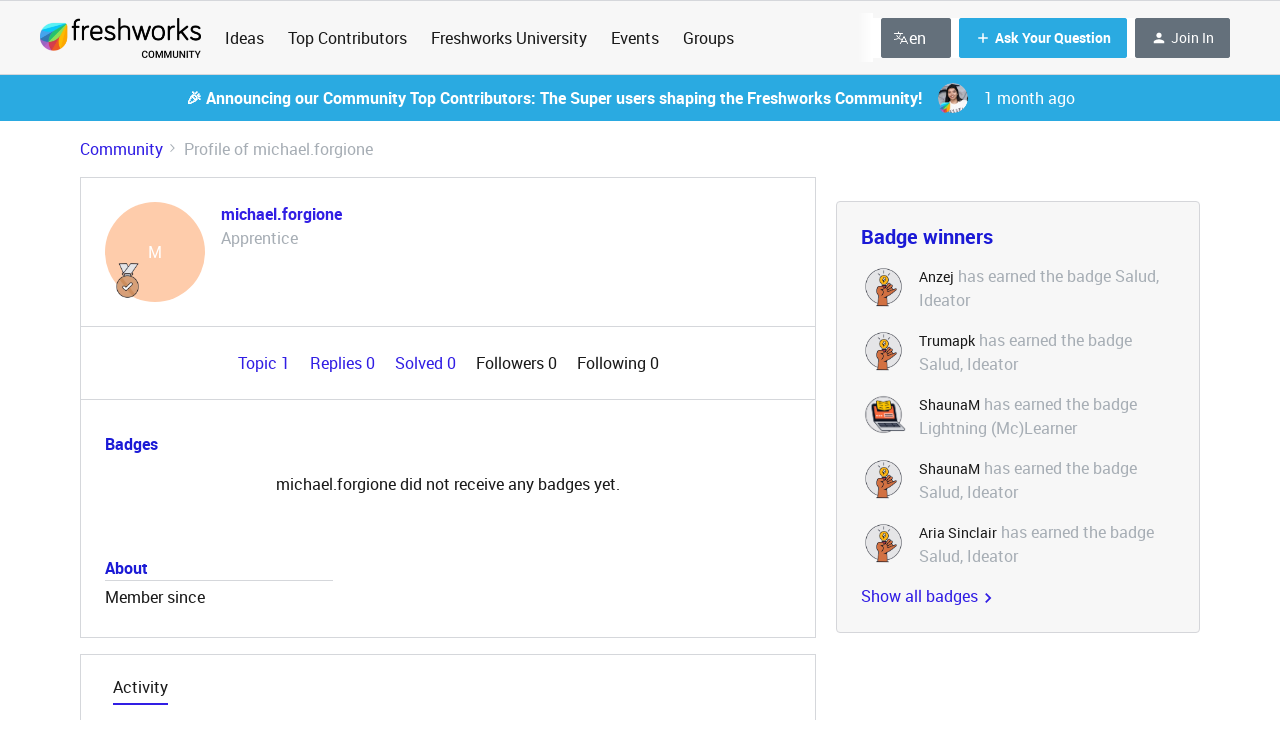

--- FILE ---
content_type: text/html; charset=UTF-8
request_url: https://community.freshworks.com/members/michael-forgione-16677
body_size: 58646
content:
<!DOCTYPE html>
<html lang="en">
<head>
            <meta name="robots" content="noindex, nofollow" />
            <!-- <link href="https://fonts.googleapis.com/css?family=Open+Sans:300,400,600,700,800,300italic,400italic,600italic&amp;display=swap" rel="stylesheet"/> -->

<link href="https://fonts.googleapis.com/css2?family=Inter:wght@400;700&display=swap" rel="stylesheet">
<link href='https://fonts.googleapis.com/css?family=Rubik' rel='stylesheet'>

<script>(function(w,d,s,l,i){w[l]=w[l]||[];w[l].push({'gtm.start': new Date().getTime(),event:'gtm.js'});var f=d.getElementsByTagName(s)[0], j=d.createElement(s),dl=l!='dataLayer'?'&l='+l:'';j.async=true;j.src= 'https://www.googletagmanager.com/gtm.js?id='+i+dl;f.parentNode.insertBefore(j,f); })(window,document,'script','dataLayer','GTM-WQKBJ88');</script>

<!-- Global site tag (gtag.js) - Google Analytics -->
<script async src="https://www.googletagmanager.com/gtag/js?id=UA-100469290-1"></script>
<script>
  window.dataLayer = window.dataLayer || [];
  function gtag(){dataLayer.push(arguments);}
  gtag('js', new Date());

  gtag('config', 'UA-100469290-1');
 
</script>

<!-- Google tag inSided (gtag.js) -->
<script async src="https://www.googletagmanager.com/gtag/js?id=G-ZCSQK8FD7H"></script>
<script>
  window.dataLayer = window.dataLayer || [];
  function gtag(){dataLayer.push(arguments);}
  gtag('js', new Date());

  gtag('config', 'G-ZCSQK8FD7H');
</script>

<!-- Google tag inSided 2 (gtag.js) -->
<script async src="https://www.googletagmanager.com/gtag/js?id=UA-256280478-1"></script>
<script>
  window.dataLayer = window.dataLayer || [];
  function gtag(){dataLayer.push(arguments);}
  gtag('js', new Date());

  gtag('config', 'UA-256280478-1');
</script>


<!-- HIDDEN CONTENT STYLES -->
<style>
  .mfp-wrap {
    /*z-index: 2043 !important;*/
  }
  .hidden__content {
    height: 125px;
    overflow: hidden;
    background-image: linear-gradient(to bottom, rgba(255,255,255, 0), rgba(255,255,255, 1) 90%);
    position: relative;
  }
  .post__content.js-content--original.qa-topic-post-content.post__content--new-editor.hidden__content:after {
    content: "";
    position: absolute;
    z-index: 1;
    bottom: 0;
    left: 0;
    pointer-events: none;
    background-image: linear-gradient(to bottom, rgba(255,255,255,0), rgba(255,255,255, 1) 90%);
    width: 100%;
    height: 4em;
  }
  .hidden__content_p {
    /*
    white-space: nowrap;
    overflow: hidden;
    text-overflow: ellipsis;
    */
  }
  .hidden__content_p:after{
  	content  : "";
    position : absolute;
    z-index  : 1;
    bottom   : 0;
    left     : 0;
    pointer-events   : none;
    background-image : linear-gradient(to bottom, rgba(255,255,255, 0), rgba(255,255,255, 1) 90%);
    width    : 100%;
  }
  .hidden_login__prompt {
  	margin: auto;
    /*width: 65%;*/
    text-align:center;
    /*padding-left: 50px;*/
    padding-bottom: 40px;
  }
  
  .hidden_login__prompt a,
  .hidden_login__prompt a:hover {
    color: white;
    background-color: #8412DF;
    border: 1px solid #8412DF;
    padding: 8px 32px;
    border-radius: 5px;
    font-weight: bold;
    transition: opacity 0.3s ease;
  }
  
  .hidden__content_replies {
    display:none;
  }
</style>

<!-- OneTrust Cookies Consent Notice start for community.freshworks.com -->
<script type="text/javascript" src="https://cdn-ukwest.onetrust.com/consent/896add8c-2d6b-4f09-aa8e-093ec3d0fd9d/OtAutoBlock.js" ></script>
<script src="https://cdn-ukwest.onetrust.com/scripttemplates/otSDKStub.js" data-document-language="true" type="text/javascript" charset="UTF-8" data-domain-script="896add8c-2d6b-4f09-aa8e-093ec3d0fd9d" ></script>
<script type="text/javascript">
function OptanonWrapper() { }
</script>
<!-- OneTrust Cookies Consent Notice end for community.freshworks.com -->


    


<meta charset="UTF-8" />
<meta name="viewport" content="width=device-width, initial-scale=1.0" />
<meta name="format-detection" content="telephone=no">
<meta name="HandheldFriendly" content="true" />
<meta http-equiv="X-UA-Compatible" content="ie=edge"><script type="text/javascript">(window.NREUM||(NREUM={})).init={ajax:{deny_list:["bam.nr-data.net"]},feature_flags:["soft_nav"]};(window.NREUM||(NREUM={})).loader_config={licenseKey:"5364be9000",applicationID:"584908522",browserID:"594731686"};;/*! For license information please see nr-loader-rum-1.308.0.min.js.LICENSE.txt */
(()=>{var e,t,r={163:(e,t,r)=>{"use strict";r.d(t,{j:()=>E});var n=r(384),i=r(1741);var a=r(2555);r(860).K7.genericEvents;const s="experimental.resources",o="register",c=e=>{if(!e||"string"!=typeof e)return!1;try{document.createDocumentFragment().querySelector(e)}catch{return!1}return!0};var d=r(2614),u=r(944),l=r(8122);const f="[data-nr-mask]",g=e=>(0,l.a)(e,(()=>{const e={feature_flags:[],experimental:{allow_registered_children:!1,resources:!1},mask_selector:"*",block_selector:"[data-nr-block]",mask_input_options:{color:!1,date:!1,"datetime-local":!1,email:!1,month:!1,number:!1,range:!1,search:!1,tel:!1,text:!1,time:!1,url:!1,week:!1,textarea:!1,select:!1,password:!0}};return{ajax:{deny_list:void 0,block_internal:!0,enabled:!0,autoStart:!0},api:{get allow_registered_children(){return e.feature_flags.includes(o)||e.experimental.allow_registered_children},set allow_registered_children(t){e.experimental.allow_registered_children=t},duplicate_registered_data:!1},browser_consent_mode:{enabled:!1},distributed_tracing:{enabled:void 0,exclude_newrelic_header:void 0,cors_use_newrelic_header:void 0,cors_use_tracecontext_headers:void 0,allowed_origins:void 0},get feature_flags(){return e.feature_flags},set feature_flags(t){e.feature_flags=t},generic_events:{enabled:!0,autoStart:!0},harvest:{interval:30},jserrors:{enabled:!0,autoStart:!0},logging:{enabled:!0,autoStart:!0},metrics:{enabled:!0,autoStart:!0},obfuscate:void 0,page_action:{enabled:!0},page_view_event:{enabled:!0,autoStart:!0},page_view_timing:{enabled:!0,autoStart:!0},performance:{capture_marks:!1,capture_measures:!1,capture_detail:!0,resources:{get enabled(){return e.feature_flags.includes(s)||e.experimental.resources},set enabled(t){e.experimental.resources=t},asset_types:[],first_party_domains:[],ignore_newrelic:!0}},privacy:{cookies_enabled:!0},proxy:{assets:void 0,beacon:void 0},session:{expiresMs:d.wk,inactiveMs:d.BB},session_replay:{autoStart:!0,enabled:!1,preload:!1,sampling_rate:10,error_sampling_rate:100,collect_fonts:!1,inline_images:!1,fix_stylesheets:!0,mask_all_inputs:!0,get mask_text_selector(){return e.mask_selector},set mask_text_selector(t){c(t)?e.mask_selector="".concat(t,",").concat(f):""===t||null===t?e.mask_selector=f:(0,u.R)(5,t)},get block_class(){return"nr-block"},get ignore_class(){return"nr-ignore"},get mask_text_class(){return"nr-mask"},get block_selector(){return e.block_selector},set block_selector(t){c(t)?e.block_selector+=",".concat(t):""!==t&&(0,u.R)(6,t)},get mask_input_options(){return e.mask_input_options},set mask_input_options(t){t&&"object"==typeof t?e.mask_input_options={...t,password:!0}:(0,u.R)(7,t)}},session_trace:{enabled:!0,autoStart:!0},soft_navigations:{enabled:!0,autoStart:!0},spa:{enabled:!0,autoStart:!0},ssl:void 0,user_actions:{enabled:!0,elementAttributes:["id","className","tagName","type"]}}})());var p=r(6154),m=r(9324);let h=0;const v={buildEnv:m.F3,distMethod:m.Xs,version:m.xv,originTime:p.WN},b={consented:!1},y={appMetadata:{},get consented(){return this.session?.state?.consent||b.consented},set consented(e){b.consented=e},customTransaction:void 0,denyList:void 0,disabled:!1,harvester:void 0,isolatedBacklog:!1,isRecording:!1,loaderType:void 0,maxBytes:3e4,obfuscator:void 0,onerror:void 0,ptid:void 0,releaseIds:{},session:void 0,timeKeeper:void 0,registeredEntities:[],jsAttributesMetadata:{bytes:0},get harvestCount(){return++h}},_=e=>{const t=(0,l.a)(e,y),r=Object.keys(v).reduce((e,t)=>(e[t]={value:v[t],writable:!1,configurable:!0,enumerable:!0},e),{});return Object.defineProperties(t,r)};var w=r(5701);const x=e=>{const t=e.startsWith("http");e+="/",r.p=t?e:"https://"+e};var R=r(7836),k=r(3241);const A={accountID:void 0,trustKey:void 0,agentID:void 0,licenseKey:void 0,applicationID:void 0,xpid:void 0},S=e=>(0,l.a)(e,A),T=new Set;function E(e,t={},r,s){let{init:o,info:c,loader_config:d,runtime:u={},exposed:l=!0}=t;if(!c){const e=(0,n.pV)();o=e.init,c=e.info,d=e.loader_config}e.init=g(o||{}),e.loader_config=S(d||{}),c.jsAttributes??={},p.bv&&(c.jsAttributes.isWorker=!0),e.info=(0,a.D)(c);const f=e.init,m=[c.beacon,c.errorBeacon];T.has(e.agentIdentifier)||(f.proxy.assets&&(x(f.proxy.assets),m.push(f.proxy.assets)),f.proxy.beacon&&m.push(f.proxy.beacon),e.beacons=[...m],function(e){const t=(0,n.pV)();Object.getOwnPropertyNames(i.W.prototype).forEach(r=>{const n=i.W.prototype[r];if("function"!=typeof n||"constructor"===n)return;let a=t[r];e[r]&&!1!==e.exposed&&"micro-agent"!==e.runtime?.loaderType&&(t[r]=(...t)=>{const n=e[r](...t);return a?a(...t):n})})}(e),(0,n.US)("activatedFeatures",w.B)),u.denyList=[...f.ajax.deny_list||[],...f.ajax.block_internal?m:[]],u.ptid=e.agentIdentifier,u.loaderType=r,e.runtime=_(u),T.has(e.agentIdentifier)||(e.ee=R.ee.get(e.agentIdentifier),e.exposed=l,(0,k.W)({agentIdentifier:e.agentIdentifier,drained:!!w.B?.[e.agentIdentifier],type:"lifecycle",name:"initialize",feature:void 0,data:e.config})),T.add(e.agentIdentifier)}},384:(e,t,r)=>{"use strict";r.d(t,{NT:()=>s,US:()=>u,Zm:()=>o,bQ:()=>d,dV:()=>c,pV:()=>l});var n=r(6154),i=r(1863),a=r(1910);const s={beacon:"bam.nr-data.net",errorBeacon:"bam.nr-data.net"};function o(){return n.gm.NREUM||(n.gm.NREUM={}),void 0===n.gm.newrelic&&(n.gm.newrelic=n.gm.NREUM),n.gm.NREUM}function c(){let e=o();return e.o||(e.o={ST:n.gm.setTimeout,SI:n.gm.setImmediate||n.gm.setInterval,CT:n.gm.clearTimeout,XHR:n.gm.XMLHttpRequest,REQ:n.gm.Request,EV:n.gm.Event,PR:n.gm.Promise,MO:n.gm.MutationObserver,FETCH:n.gm.fetch,WS:n.gm.WebSocket},(0,a.i)(...Object.values(e.o))),e}function d(e,t){let r=o();r.initializedAgents??={},t.initializedAt={ms:(0,i.t)(),date:new Date},r.initializedAgents[e]=t}function u(e,t){o()[e]=t}function l(){return function(){let e=o();const t=e.info||{};e.info={beacon:s.beacon,errorBeacon:s.errorBeacon,...t}}(),function(){let e=o();const t=e.init||{};e.init={...t}}(),c(),function(){let e=o();const t=e.loader_config||{};e.loader_config={...t}}(),o()}},782:(e,t,r)=>{"use strict";r.d(t,{T:()=>n});const n=r(860).K7.pageViewTiming},860:(e,t,r)=>{"use strict";r.d(t,{$J:()=>u,K7:()=>c,P3:()=>d,XX:()=>i,Yy:()=>o,df:()=>a,qY:()=>n,v4:()=>s});const n="events",i="jserrors",a="browser/blobs",s="rum",o="browser/logs",c={ajax:"ajax",genericEvents:"generic_events",jserrors:i,logging:"logging",metrics:"metrics",pageAction:"page_action",pageViewEvent:"page_view_event",pageViewTiming:"page_view_timing",sessionReplay:"session_replay",sessionTrace:"session_trace",softNav:"soft_navigations",spa:"spa"},d={[c.pageViewEvent]:1,[c.pageViewTiming]:2,[c.metrics]:3,[c.jserrors]:4,[c.spa]:5,[c.ajax]:6,[c.sessionTrace]:7,[c.softNav]:8,[c.sessionReplay]:9,[c.logging]:10,[c.genericEvents]:11},u={[c.pageViewEvent]:s,[c.pageViewTiming]:n,[c.ajax]:n,[c.spa]:n,[c.softNav]:n,[c.metrics]:i,[c.jserrors]:i,[c.sessionTrace]:a,[c.sessionReplay]:a,[c.logging]:o,[c.genericEvents]:"ins"}},944:(e,t,r)=>{"use strict";r.d(t,{R:()=>i});var n=r(3241);function i(e,t){"function"==typeof console.debug&&(console.debug("New Relic Warning: https://github.com/newrelic/newrelic-browser-agent/blob/main/docs/warning-codes.md#".concat(e),t),(0,n.W)({agentIdentifier:null,drained:null,type:"data",name:"warn",feature:"warn",data:{code:e,secondary:t}}))}},1687:(e,t,r)=>{"use strict";r.d(t,{Ak:()=>d,Ze:()=>f,x3:()=>u});var n=r(3241),i=r(7836),a=r(3606),s=r(860),o=r(2646);const c={};function d(e,t){const r={staged:!1,priority:s.P3[t]||0};l(e),c[e].get(t)||c[e].set(t,r)}function u(e,t){e&&c[e]&&(c[e].get(t)&&c[e].delete(t),p(e,t,!1),c[e].size&&g(e))}function l(e){if(!e)throw new Error("agentIdentifier required");c[e]||(c[e]=new Map)}function f(e="",t="feature",r=!1){if(l(e),!e||!c[e].get(t)||r)return p(e,t);c[e].get(t).staged=!0,g(e)}function g(e){const t=Array.from(c[e]);t.every(([e,t])=>t.staged)&&(t.sort((e,t)=>e[1].priority-t[1].priority),t.forEach(([t])=>{c[e].delete(t),p(e,t)}))}function p(e,t,r=!0){const s=e?i.ee.get(e):i.ee,c=a.i.handlers;if(!s.aborted&&s.backlog&&c){if((0,n.W)({agentIdentifier:e,type:"lifecycle",name:"drain",feature:t}),r){const e=s.backlog[t],r=c[t];if(r){for(let t=0;e&&t<e.length;++t)m(e[t],r);Object.entries(r).forEach(([e,t])=>{Object.values(t||{}).forEach(t=>{t[0]?.on&&t[0]?.context()instanceof o.y&&t[0].on(e,t[1])})})}}s.isolatedBacklog||delete c[t],s.backlog[t]=null,s.emit("drain-"+t,[])}}function m(e,t){var r=e[1];Object.values(t[r]||{}).forEach(t=>{var r=e[0];if(t[0]===r){var n=t[1],i=e[3],a=e[2];n.apply(i,a)}})}},1738:(e,t,r)=>{"use strict";r.d(t,{U:()=>g,Y:()=>f});var n=r(3241),i=r(9908),a=r(1863),s=r(944),o=r(5701),c=r(3969),d=r(8362),u=r(860),l=r(4261);function f(e,t,r,a){const f=a||r;!f||f[e]&&f[e]!==d.d.prototype[e]||(f[e]=function(){(0,i.p)(c.xV,["API/"+e+"/called"],void 0,u.K7.metrics,r.ee),(0,n.W)({agentIdentifier:r.agentIdentifier,drained:!!o.B?.[r.agentIdentifier],type:"data",name:"api",feature:l.Pl+e,data:{}});try{return t.apply(this,arguments)}catch(e){(0,s.R)(23,e)}})}function g(e,t,r,n,s){const o=e.info;null===r?delete o.jsAttributes[t]:o.jsAttributes[t]=r,(s||null===r)&&(0,i.p)(l.Pl+n,[(0,a.t)(),t,r],void 0,"session",e.ee)}},1741:(e,t,r)=>{"use strict";r.d(t,{W:()=>a});var n=r(944),i=r(4261);class a{#e(e,...t){if(this[e]!==a.prototype[e])return this[e](...t);(0,n.R)(35,e)}addPageAction(e,t){return this.#e(i.hG,e,t)}register(e){return this.#e(i.eY,e)}recordCustomEvent(e,t){return this.#e(i.fF,e,t)}setPageViewName(e,t){return this.#e(i.Fw,e,t)}setCustomAttribute(e,t,r){return this.#e(i.cD,e,t,r)}noticeError(e,t){return this.#e(i.o5,e,t)}setUserId(e,t=!1){return this.#e(i.Dl,e,t)}setApplicationVersion(e){return this.#e(i.nb,e)}setErrorHandler(e){return this.#e(i.bt,e)}addRelease(e,t){return this.#e(i.k6,e,t)}log(e,t){return this.#e(i.$9,e,t)}start(){return this.#e(i.d3)}finished(e){return this.#e(i.BL,e)}recordReplay(){return this.#e(i.CH)}pauseReplay(){return this.#e(i.Tb)}addToTrace(e){return this.#e(i.U2,e)}setCurrentRouteName(e){return this.#e(i.PA,e)}interaction(e){return this.#e(i.dT,e)}wrapLogger(e,t,r){return this.#e(i.Wb,e,t,r)}measure(e,t){return this.#e(i.V1,e,t)}consent(e){return this.#e(i.Pv,e)}}},1863:(e,t,r)=>{"use strict";function n(){return Math.floor(performance.now())}r.d(t,{t:()=>n})},1910:(e,t,r)=>{"use strict";r.d(t,{i:()=>a});var n=r(944);const i=new Map;function a(...e){return e.every(e=>{if(i.has(e))return i.get(e);const t="function"==typeof e?e.toString():"",r=t.includes("[native code]"),a=t.includes("nrWrapper");return r||a||(0,n.R)(64,e?.name||t),i.set(e,r),r})}},2555:(e,t,r)=>{"use strict";r.d(t,{D:()=>o,f:()=>s});var n=r(384),i=r(8122);const a={beacon:n.NT.beacon,errorBeacon:n.NT.errorBeacon,licenseKey:void 0,applicationID:void 0,sa:void 0,queueTime:void 0,applicationTime:void 0,ttGuid:void 0,user:void 0,account:void 0,product:void 0,extra:void 0,jsAttributes:{},userAttributes:void 0,atts:void 0,transactionName:void 0,tNamePlain:void 0};function s(e){try{return!!e.licenseKey&&!!e.errorBeacon&&!!e.applicationID}catch(e){return!1}}const o=e=>(0,i.a)(e,a)},2614:(e,t,r)=>{"use strict";r.d(t,{BB:()=>s,H3:()=>n,g:()=>d,iL:()=>c,tS:()=>o,uh:()=>i,wk:()=>a});const n="NRBA",i="SESSION",a=144e5,s=18e5,o={STARTED:"session-started",PAUSE:"session-pause",RESET:"session-reset",RESUME:"session-resume",UPDATE:"session-update"},c={SAME_TAB:"same-tab",CROSS_TAB:"cross-tab"},d={OFF:0,FULL:1,ERROR:2}},2646:(e,t,r)=>{"use strict";r.d(t,{y:()=>n});class n{constructor(e){this.contextId=e}}},2843:(e,t,r)=>{"use strict";r.d(t,{G:()=>a,u:()=>i});var n=r(3878);function i(e,t=!1,r,i){(0,n.DD)("visibilitychange",function(){if(t)return void("hidden"===document.visibilityState&&e());e(document.visibilityState)},r,i)}function a(e,t,r){(0,n.sp)("pagehide",e,t,r)}},3241:(e,t,r)=>{"use strict";r.d(t,{W:()=>a});var n=r(6154);const i="newrelic";function a(e={}){try{n.gm.dispatchEvent(new CustomEvent(i,{detail:e}))}catch(e){}}},3606:(e,t,r)=>{"use strict";r.d(t,{i:()=>a});var n=r(9908);a.on=s;var i=a.handlers={};function a(e,t,r,a){s(a||n.d,i,e,t,r)}function s(e,t,r,i,a){a||(a="feature"),e||(e=n.d);var s=t[a]=t[a]||{};(s[r]=s[r]||[]).push([e,i])}},3878:(e,t,r)=>{"use strict";function n(e,t){return{capture:e,passive:!1,signal:t}}function i(e,t,r=!1,i){window.addEventListener(e,t,n(r,i))}function a(e,t,r=!1,i){document.addEventListener(e,t,n(r,i))}r.d(t,{DD:()=>a,jT:()=>n,sp:()=>i})},3969:(e,t,r)=>{"use strict";r.d(t,{TZ:()=>n,XG:()=>o,rs:()=>i,xV:()=>s,z_:()=>a});const n=r(860).K7.metrics,i="sm",a="cm",s="storeSupportabilityMetrics",o="storeEventMetrics"},4234:(e,t,r)=>{"use strict";r.d(t,{W:()=>a});var n=r(7836),i=r(1687);class a{constructor(e,t){this.agentIdentifier=e,this.ee=n.ee.get(e),this.featureName=t,this.blocked=!1}deregisterDrain(){(0,i.x3)(this.agentIdentifier,this.featureName)}}},4261:(e,t,r)=>{"use strict";r.d(t,{$9:()=>d,BL:()=>o,CH:()=>g,Dl:()=>_,Fw:()=>y,PA:()=>h,Pl:()=>n,Pv:()=>k,Tb:()=>l,U2:()=>a,V1:()=>R,Wb:()=>x,bt:()=>b,cD:()=>v,d3:()=>w,dT:()=>c,eY:()=>p,fF:()=>f,hG:()=>i,k6:()=>s,nb:()=>m,o5:()=>u});const n="api-",i="addPageAction",a="addToTrace",s="addRelease",o="finished",c="interaction",d="log",u="noticeError",l="pauseReplay",f="recordCustomEvent",g="recordReplay",p="register",m="setApplicationVersion",h="setCurrentRouteName",v="setCustomAttribute",b="setErrorHandler",y="setPageViewName",_="setUserId",w="start",x="wrapLogger",R="measure",k="consent"},5289:(e,t,r)=>{"use strict";r.d(t,{GG:()=>s,Qr:()=>c,sB:()=>o});var n=r(3878),i=r(6389);function a(){return"undefined"==typeof document||"complete"===document.readyState}function s(e,t){if(a())return e();const r=(0,i.J)(e),s=setInterval(()=>{a()&&(clearInterval(s),r())},500);(0,n.sp)("load",r,t)}function o(e){if(a())return e();(0,n.DD)("DOMContentLoaded",e)}function c(e){if(a())return e();(0,n.sp)("popstate",e)}},5607:(e,t,r)=>{"use strict";r.d(t,{W:()=>n});const n=(0,r(9566).bz)()},5701:(e,t,r)=>{"use strict";r.d(t,{B:()=>a,t:()=>s});var n=r(3241);const i=new Set,a={};function s(e,t){const r=t.agentIdentifier;a[r]??={},e&&"object"==typeof e&&(i.has(r)||(t.ee.emit("rumresp",[e]),a[r]=e,i.add(r),(0,n.W)({agentIdentifier:r,loaded:!0,drained:!0,type:"lifecycle",name:"load",feature:void 0,data:e})))}},6154:(e,t,r)=>{"use strict";r.d(t,{OF:()=>c,RI:()=>i,WN:()=>u,bv:()=>a,eN:()=>l,gm:()=>s,mw:()=>o,sb:()=>d});var n=r(1863);const i="undefined"!=typeof window&&!!window.document,a="undefined"!=typeof WorkerGlobalScope&&("undefined"!=typeof self&&self instanceof WorkerGlobalScope&&self.navigator instanceof WorkerNavigator||"undefined"!=typeof globalThis&&globalThis instanceof WorkerGlobalScope&&globalThis.navigator instanceof WorkerNavigator),s=i?window:"undefined"!=typeof WorkerGlobalScope&&("undefined"!=typeof self&&self instanceof WorkerGlobalScope&&self||"undefined"!=typeof globalThis&&globalThis instanceof WorkerGlobalScope&&globalThis),o=Boolean("hidden"===s?.document?.visibilityState),c=/iPad|iPhone|iPod/.test(s.navigator?.userAgent),d=c&&"undefined"==typeof SharedWorker,u=((()=>{const e=s.navigator?.userAgent?.match(/Firefox[/\s](\d+\.\d+)/);Array.isArray(e)&&e.length>=2&&e[1]})(),Date.now()-(0,n.t)()),l=()=>"undefined"!=typeof PerformanceNavigationTiming&&s?.performance?.getEntriesByType("navigation")?.[0]?.responseStart},6389:(e,t,r)=>{"use strict";function n(e,t=500,r={}){const n=r?.leading||!1;let i;return(...r)=>{n&&void 0===i&&(e.apply(this,r),i=setTimeout(()=>{i=clearTimeout(i)},t)),n||(clearTimeout(i),i=setTimeout(()=>{e.apply(this,r)},t))}}function i(e){let t=!1;return(...r)=>{t||(t=!0,e.apply(this,r))}}r.d(t,{J:()=>i,s:()=>n})},6630:(e,t,r)=>{"use strict";r.d(t,{T:()=>n});const n=r(860).K7.pageViewEvent},7699:(e,t,r)=>{"use strict";r.d(t,{It:()=>a,KC:()=>o,No:()=>i,qh:()=>s});var n=r(860);const i=16e3,a=1e6,s="SESSION_ERROR",o={[n.K7.logging]:!0,[n.K7.genericEvents]:!1,[n.K7.jserrors]:!1,[n.K7.ajax]:!1}},7836:(e,t,r)=>{"use strict";r.d(t,{P:()=>o,ee:()=>c});var n=r(384),i=r(8990),a=r(2646),s=r(5607);const o="nr@context:".concat(s.W),c=function e(t,r){var n={},s={},u={},l=!1;try{l=16===r.length&&d.initializedAgents?.[r]?.runtime.isolatedBacklog}catch(e){}var f={on:p,addEventListener:p,removeEventListener:function(e,t){var r=n[e];if(!r)return;for(var i=0;i<r.length;i++)r[i]===t&&r.splice(i,1)},emit:function(e,r,n,i,a){!1!==a&&(a=!0);if(c.aborted&&!i)return;t&&a&&t.emit(e,r,n);var o=g(n);m(e).forEach(e=>{e.apply(o,r)});var d=v()[s[e]];d&&d.push([f,e,r,o]);return o},get:h,listeners:m,context:g,buffer:function(e,t){const r=v();if(t=t||"feature",f.aborted)return;Object.entries(e||{}).forEach(([e,n])=>{s[n]=t,t in r||(r[t]=[])})},abort:function(){f._aborted=!0,Object.keys(f.backlog).forEach(e=>{delete f.backlog[e]})},isBuffering:function(e){return!!v()[s[e]]},debugId:r,backlog:l?{}:t&&"object"==typeof t.backlog?t.backlog:{},isolatedBacklog:l};return Object.defineProperty(f,"aborted",{get:()=>{let e=f._aborted||!1;return e||(t&&(e=t.aborted),e)}}),f;function g(e){return e&&e instanceof a.y?e:e?(0,i.I)(e,o,()=>new a.y(o)):new a.y(o)}function p(e,t){n[e]=m(e).concat(t)}function m(e){return n[e]||[]}function h(t){return u[t]=u[t]||e(f,t)}function v(){return f.backlog}}(void 0,"globalEE"),d=(0,n.Zm)();d.ee||(d.ee=c)},8122:(e,t,r)=>{"use strict";r.d(t,{a:()=>i});var n=r(944);function i(e,t){try{if(!e||"object"!=typeof e)return(0,n.R)(3);if(!t||"object"!=typeof t)return(0,n.R)(4);const r=Object.create(Object.getPrototypeOf(t),Object.getOwnPropertyDescriptors(t)),a=0===Object.keys(r).length?e:r;for(let s in a)if(void 0!==e[s])try{if(null===e[s]){r[s]=null;continue}Array.isArray(e[s])&&Array.isArray(t[s])?r[s]=Array.from(new Set([...e[s],...t[s]])):"object"==typeof e[s]&&"object"==typeof t[s]?r[s]=i(e[s],t[s]):r[s]=e[s]}catch(e){r[s]||(0,n.R)(1,e)}return r}catch(e){(0,n.R)(2,e)}}},8362:(e,t,r)=>{"use strict";r.d(t,{d:()=>a});var n=r(9566),i=r(1741);class a extends i.W{agentIdentifier=(0,n.LA)(16)}},8374:(e,t,r)=>{r.nc=(()=>{try{return document?.currentScript?.nonce}catch(e){}return""})()},8990:(e,t,r)=>{"use strict";r.d(t,{I:()=>i});var n=Object.prototype.hasOwnProperty;function i(e,t,r){if(n.call(e,t))return e[t];var i=r();if(Object.defineProperty&&Object.keys)try{return Object.defineProperty(e,t,{value:i,writable:!0,enumerable:!1}),i}catch(e){}return e[t]=i,i}},9324:(e,t,r)=>{"use strict";r.d(t,{F3:()=>i,Xs:()=>a,xv:()=>n});const n="1.308.0",i="PROD",a="CDN"},9566:(e,t,r)=>{"use strict";r.d(t,{LA:()=>o,bz:()=>s});var n=r(6154);const i="xxxxxxxx-xxxx-4xxx-yxxx-xxxxxxxxxxxx";function a(e,t){return e?15&e[t]:16*Math.random()|0}function s(){const e=n.gm?.crypto||n.gm?.msCrypto;let t,r=0;return e&&e.getRandomValues&&(t=e.getRandomValues(new Uint8Array(30))),i.split("").map(e=>"x"===e?a(t,r++).toString(16):"y"===e?(3&a()|8).toString(16):e).join("")}function o(e){const t=n.gm?.crypto||n.gm?.msCrypto;let r,i=0;t&&t.getRandomValues&&(r=t.getRandomValues(new Uint8Array(e)));const s=[];for(var o=0;o<e;o++)s.push(a(r,i++).toString(16));return s.join("")}},9908:(e,t,r)=>{"use strict";r.d(t,{d:()=>n,p:()=>i});var n=r(7836).ee.get("handle");function i(e,t,r,i,a){a?(a.buffer([e],i),a.emit(e,t,r)):(n.buffer([e],i),n.emit(e,t,r))}}},n={};function i(e){var t=n[e];if(void 0!==t)return t.exports;var a=n[e]={exports:{}};return r[e](a,a.exports,i),a.exports}i.m=r,i.d=(e,t)=>{for(var r in t)i.o(t,r)&&!i.o(e,r)&&Object.defineProperty(e,r,{enumerable:!0,get:t[r]})},i.f={},i.e=e=>Promise.all(Object.keys(i.f).reduce((t,r)=>(i.f[r](e,t),t),[])),i.u=e=>"nr-rum-1.308.0.min.js",i.o=(e,t)=>Object.prototype.hasOwnProperty.call(e,t),e={},t="NRBA-1.308.0.PROD:",i.l=(r,n,a,s)=>{if(e[r])e[r].push(n);else{var o,c;if(void 0!==a)for(var d=document.getElementsByTagName("script"),u=0;u<d.length;u++){var l=d[u];if(l.getAttribute("src")==r||l.getAttribute("data-webpack")==t+a){o=l;break}}if(!o){c=!0;var f={296:"sha512-+MIMDsOcckGXa1EdWHqFNv7P+JUkd5kQwCBr3KE6uCvnsBNUrdSt4a/3/L4j4TxtnaMNjHpza2/erNQbpacJQA=="};(o=document.createElement("script")).charset="utf-8",i.nc&&o.setAttribute("nonce",i.nc),o.setAttribute("data-webpack",t+a),o.src=r,0!==o.src.indexOf(window.location.origin+"/")&&(o.crossOrigin="anonymous"),f[s]&&(o.integrity=f[s])}e[r]=[n];var g=(t,n)=>{o.onerror=o.onload=null,clearTimeout(p);var i=e[r];if(delete e[r],o.parentNode&&o.parentNode.removeChild(o),i&&i.forEach(e=>e(n)),t)return t(n)},p=setTimeout(g.bind(null,void 0,{type:"timeout",target:o}),12e4);o.onerror=g.bind(null,o.onerror),o.onload=g.bind(null,o.onload),c&&document.head.appendChild(o)}},i.r=e=>{"undefined"!=typeof Symbol&&Symbol.toStringTag&&Object.defineProperty(e,Symbol.toStringTag,{value:"Module"}),Object.defineProperty(e,"__esModule",{value:!0})},i.p="https://js-agent.newrelic.com/",(()=>{var e={374:0,840:0};i.f.j=(t,r)=>{var n=i.o(e,t)?e[t]:void 0;if(0!==n)if(n)r.push(n[2]);else{var a=new Promise((r,i)=>n=e[t]=[r,i]);r.push(n[2]=a);var s=i.p+i.u(t),o=new Error;i.l(s,r=>{if(i.o(e,t)&&(0!==(n=e[t])&&(e[t]=void 0),n)){var a=r&&("load"===r.type?"missing":r.type),s=r&&r.target&&r.target.src;o.message="Loading chunk "+t+" failed: ("+a+": "+s+")",o.name="ChunkLoadError",o.type=a,o.request=s,n[1](o)}},"chunk-"+t,t)}};var t=(t,r)=>{var n,a,[s,o,c]=r,d=0;if(s.some(t=>0!==e[t])){for(n in o)i.o(o,n)&&(i.m[n]=o[n]);if(c)c(i)}for(t&&t(r);d<s.length;d++)a=s[d],i.o(e,a)&&e[a]&&e[a][0](),e[a]=0},r=self["webpackChunk:NRBA-1.308.0.PROD"]=self["webpackChunk:NRBA-1.308.0.PROD"]||[];r.forEach(t.bind(null,0)),r.push=t.bind(null,r.push.bind(r))})(),(()=>{"use strict";i(8374);var e=i(8362),t=i(860);const r=Object.values(t.K7);var n=i(163);var a=i(9908),s=i(1863),o=i(4261),c=i(1738);var d=i(1687),u=i(4234),l=i(5289),f=i(6154),g=i(944),p=i(384);const m=e=>f.RI&&!0===e?.privacy.cookies_enabled;function h(e){return!!(0,p.dV)().o.MO&&m(e)&&!0===e?.session_trace.enabled}var v=i(6389),b=i(7699);class y extends u.W{constructor(e,t){super(e.agentIdentifier,t),this.agentRef=e,this.abortHandler=void 0,this.featAggregate=void 0,this.loadedSuccessfully=void 0,this.onAggregateImported=new Promise(e=>{this.loadedSuccessfully=e}),this.deferred=Promise.resolve(),!1===e.init[this.featureName].autoStart?this.deferred=new Promise((t,r)=>{this.ee.on("manual-start-all",(0,v.J)(()=>{(0,d.Ak)(e.agentIdentifier,this.featureName),t()}))}):(0,d.Ak)(e.agentIdentifier,t)}importAggregator(e,t,r={}){if(this.featAggregate)return;const n=async()=>{let n;await this.deferred;try{if(m(e.init)){const{setupAgentSession:t}=await i.e(296).then(i.bind(i,3305));n=t(e)}}catch(e){(0,g.R)(20,e),this.ee.emit("internal-error",[e]),(0,a.p)(b.qh,[e],void 0,this.featureName,this.ee)}try{if(!this.#t(this.featureName,n,e.init))return(0,d.Ze)(this.agentIdentifier,this.featureName),void this.loadedSuccessfully(!1);const{Aggregate:i}=await t();this.featAggregate=new i(e,r),e.runtime.harvester.initializedAggregates.push(this.featAggregate),this.loadedSuccessfully(!0)}catch(e){(0,g.R)(34,e),this.abortHandler?.(),(0,d.Ze)(this.agentIdentifier,this.featureName,!0),this.loadedSuccessfully(!1),this.ee&&this.ee.abort()}};f.RI?(0,l.GG)(()=>n(),!0):n()}#t(e,r,n){if(this.blocked)return!1;switch(e){case t.K7.sessionReplay:return h(n)&&!!r;case t.K7.sessionTrace:return!!r;default:return!0}}}var _=i(6630),w=i(2614),x=i(3241);class R extends y{static featureName=_.T;constructor(e){var t;super(e,_.T),this.setupInspectionEvents(e.agentIdentifier),t=e,(0,c.Y)(o.Fw,function(e,r){"string"==typeof e&&("/"!==e.charAt(0)&&(e="/"+e),t.runtime.customTransaction=(r||"http://custom.transaction")+e,(0,a.p)(o.Pl+o.Fw,[(0,s.t)()],void 0,void 0,t.ee))},t),this.importAggregator(e,()=>i.e(296).then(i.bind(i,3943)))}setupInspectionEvents(e){const t=(t,r)=>{t&&(0,x.W)({agentIdentifier:e,timeStamp:t.timeStamp,loaded:"complete"===t.target.readyState,type:"window",name:r,data:t.target.location+""})};(0,l.sB)(e=>{t(e,"DOMContentLoaded")}),(0,l.GG)(e=>{t(e,"load")}),(0,l.Qr)(e=>{t(e,"navigate")}),this.ee.on(w.tS.UPDATE,(t,r)=>{(0,x.W)({agentIdentifier:e,type:"lifecycle",name:"session",data:r})})}}class k extends e.d{constructor(e){var t;(super(),f.gm)?(this.features={},(0,p.bQ)(this.agentIdentifier,this),this.desiredFeatures=new Set(e.features||[]),this.desiredFeatures.add(R),(0,n.j)(this,e,e.loaderType||"agent"),t=this,(0,c.Y)(o.cD,function(e,r,n=!1){if("string"==typeof e){if(["string","number","boolean"].includes(typeof r)||null===r)return(0,c.U)(t,e,r,o.cD,n);(0,g.R)(40,typeof r)}else(0,g.R)(39,typeof e)},t),function(e){(0,c.Y)(o.Dl,function(t,r=!1){if("string"!=typeof t&&null!==t)return void(0,g.R)(41,typeof t);const n=e.info.jsAttributes["enduser.id"];r&&null!=n&&n!==t?(0,a.p)(o.Pl+"setUserIdAndResetSession",[t],void 0,"session",e.ee):(0,c.U)(e,"enduser.id",t,o.Dl,!0)},e)}(this),function(e){(0,c.Y)(o.nb,function(t){if("string"==typeof t||null===t)return(0,c.U)(e,"application.version",t,o.nb,!1);(0,g.R)(42,typeof t)},e)}(this),function(e){(0,c.Y)(o.d3,function(){e.ee.emit("manual-start-all")},e)}(this),function(e){(0,c.Y)(o.Pv,function(t=!0){if("boolean"==typeof t){if((0,a.p)(o.Pl+o.Pv,[t],void 0,"session",e.ee),e.runtime.consented=t,t){const t=e.features.page_view_event;t.onAggregateImported.then(e=>{const r=t.featAggregate;e&&!r.sentRum&&r.sendRum()})}}else(0,g.R)(65,typeof t)},e)}(this),this.run()):(0,g.R)(21)}get config(){return{info:this.info,init:this.init,loader_config:this.loader_config,runtime:this.runtime}}get api(){return this}run(){try{const e=function(e){const t={};return r.forEach(r=>{t[r]=!!e[r]?.enabled}),t}(this.init),n=[...this.desiredFeatures];n.sort((e,r)=>t.P3[e.featureName]-t.P3[r.featureName]),n.forEach(r=>{if(!e[r.featureName]&&r.featureName!==t.K7.pageViewEvent)return;if(r.featureName===t.K7.spa)return void(0,g.R)(67);const n=function(e){switch(e){case t.K7.ajax:return[t.K7.jserrors];case t.K7.sessionTrace:return[t.K7.ajax,t.K7.pageViewEvent];case t.K7.sessionReplay:return[t.K7.sessionTrace];case t.K7.pageViewTiming:return[t.K7.pageViewEvent];default:return[]}}(r.featureName).filter(e=>!(e in this.features));n.length>0&&(0,g.R)(36,{targetFeature:r.featureName,missingDependencies:n}),this.features[r.featureName]=new r(this)})}catch(e){(0,g.R)(22,e);for(const e in this.features)this.features[e].abortHandler?.();const t=(0,p.Zm)();delete t.initializedAgents[this.agentIdentifier]?.features,delete this.sharedAggregator;return t.ee.get(this.agentIdentifier).abort(),!1}}}var A=i(2843),S=i(782);class T extends y{static featureName=S.T;constructor(e){super(e,S.T),f.RI&&((0,A.u)(()=>(0,a.p)("docHidden",[(0,s.t)()],void 0,S.T,this.ee),!0),(0,A.G)(()=>(0,a.p)("winPagehide",[(0,s.t)()],void 0,S.T,this.ee)),this.importAggregator(e,()=>i.e(296).then(i.bind(i,2117))))}}var E=i(3969);class I extends y{static featureName=E.TZ;constructor(e){super(e,E.TZ),f.RI&&document.addEventListener("securitypolicyviolation",e=>{(0,a.p)(E.xV,["Generic/CSPViolation/Detected"],void 0,this.featureName,this.ee)}),this.importAggregator(e,()=>i.e(296).then(i.bind(i,9623)))}}new k({features:[R,T,I],loaderType:"lite"})})()})();</script>

<link rel="shortcut icon" type="image/png" href="https://uploads-us-west-2.insided.com/freshworks-en/attachment/9cd24c44-8c46-44ee-a1b5-4aa0ec9bd3cc.jpg" />
<title>Discussions, Best Practices, and Product Feedback | Freshworks Community</title>
<meta name="description" content="Ask questions and find answers on the community. Connect with others and share feedback on our Products. Join the community.">

<meta property="og:title" content="Discussions, Best Practices, and Product Feedback | Freshworks Community"/>
<meta property="og:type" content="website" />
<meta property="og:url" content="https://community.freshworks.com/members/michael-forgione-16677"/>
<meta property="og:description" content="Ask questions and find answers on the community. Connect with others and share feedback on our Products. Join the community." />
<meta property="og:image" content="https://uploads-us-west-2.insided.com/freshworks-en/attachment/16e1b056-1c04-479f-8f6c-232e7cb9f293.png"/>
<meta property="og:image:secure_url" content="https://uploads-us-west-2.insided.com/freshworks-en/attachment/16e1b056-1c04-479f-8f6c-232e7cb9f293.png"/>



<style id="css-variables">@font-face{ font-family:Roboto; font-display: swap; src:url(https://d2cn40jarzxub5.cloudfront.net/_fonts/fonts/roboto/bold/Roboto-Bold-webfont.eot); src:url(https://d2cn40jarzxub5.cloudfront.net/_fonts/fonts/roboto/bold/Roboto-Bold-webfont.eot#iefix) format("embedded-opentype"),url(https://d2cn40jarzxub5.cloudfront.net/_fonts/fonts/roboto/bold/Roboto-Bold-webfont.woff) format("woff"),url(https://d2cn40jarzxub5.cloudfront.net/_fonts/fonts/roboto/bold/Roboto-Bold-webfont.ttf) format("truetype"),url(https://d2cn40jarzxub5.cloudfront.net/_fonts/fonts/roboto/bold/Roboto-Bold-webfont.svg#2dumbregular) format("svg"); font-style:normal; font-weight:700 } @font-face{ font-family:Roboto; font-display: swap; src:url(https://d2cn40jarzxub5.cloudfront.net/_fonts/fonts/roboto/bolditalic/Roboto-BoldItalic-webfont.eot); src:url(https://d2cn40jarzxub5.cloudfront.net/_fonts/fonts/roboto/bolditalic/Roboto-BoldItalic-webfont.eot#iefix) format("embedded-opentype"),url(https://d2cn40jarzxub5.cloudfront.net/_fonts/fonts/roboto/bolditalic/Roboto-BoldItalic-webfont.woff) format("woff"),url(https://d2cn40jarzxub5.cloudfront.net/_fonts/fonts/roboto/bolditalic/Roboto-BoldItalic-webfont.ttf) format("truetype"),url(https://d2cn40jarzxub5.cloudfront.net/_fonts/fonts/roboto/bolditalic/Roboto-BoldItalic-webfont.svg#2dumbregular) format("svg"); font-style:italic; font-weight:700 } @font-face{ font-family:Roboto; font-display: swap; src:url(https://d2cn40jarzxub5.cloudfront.net/_fonts/fonts/roboto/italic/Roboto-Italic-webfont.eot); src:url(https://d2cn40jarzxub5.cloudfront.net/_fonts/fonts/roboto/italic/Roboto-Italic-webfont.eot#iefix) format("embedded-opentype"),url(https://d2cn40jarzxub5.cloudfront.net/_fonts/fonts/roboto/italic/Roboto-Italic-webfont.woff) format("woff"),url(https://d2cn40jarzxub5.cloudfront.net/_fonts/fonts/roboto/italic/Roboto-Italic-webfont.ttf) format("truetype"),url(https://d2cn40jarzxub5.cloudfront.net/_fonts/fonts/roboto/italic/Roboto-Italic-webfont.svg#2dumbregular) format("svg"); font-style:italic; font-weight:normal } @font-face{ font-family:Roboto; font-display: swap; src:url(https://d2cn40jarzxub5.cloudfront.net/_fonts/fonts/roboto/light/Roboto-Light-webfont.eot); src:url(https://d2cn40jarzxub5.cloudfront.net/_fonts/fonts/roboto/light/Roboto-Light-webfont.eot#iefix) format("embedded-opentype"),url(https://d2cn40jarzxub5.cloudfront.net/_fonts/fonts/roboto/light/Roboto-Light-webfont.woff) format("woff"),url(https://d2cn40jarzxub5.cloudfront.net/_fonts/fonts/roboto/light/Roboto-Light-webfont.ttf) format("truetype"),url(https://d2cn40jarzxub5.cloudfront.net/_fonts/fonts/roboto/light/Roboto-Light-webfont.svg#2dumbregular) format("svg"); font-style:normal; font-weight:300 } @font-face{ font-family:Roboto; font-display: swap; src:url(https://d2cn40jarzxub5.cloudfront.net/_fonts/fonts/roboto/medium/Roboto-Medium-webfont.eot); src:url(https://d2cn40jarzxub5.cloudfront.net/_fonts/fonts/roboto/medium/Roboto-Medium-webfont.eot#iefix) format("embedded-opentype"),url(https://d2cn40jarzxub5.cloudfront.net/_fonts/fonts/roboto/medium/Roboto-Medium-webfont.woff) format("woff"),url(https://d2cn40jarzxub5.cloudfront.net/_fonts/fonts/roboto/medium/Roboto-Medium-webfont.ttf) format("truetype"),url(https://d2cn40jarzxub5.cloudfront.net/_fonts/fonts/roboto/medium/Roboto-Medium-webfont.svg#2dumbregular) format("svg"); font-style:normal; font-weight:500 } @font-face{ font-family:Roboto; font-display: swap; src:url(https://d2cn40jarzxub5.cloudfront.net/_fonts/fonts/roboto/mediumitalic/Roboto-MediumItalic-webfont.eot); src:url(https://d2cn40jarzxub5.cloudfront.net/_fonts/fonts/roboto/mediumitalic/Roboto-MediumItalic-webfont.eot#iefix) format("embedded-opentype"),url(https://d2cn40jarzxub5.cloudfront.net/_fonts/fonts/roboto/mediumitalic/Roboto-MediumItalic-webfont.woff) format("woff"),url(https://d2cn40jarzxub5.cloudfront.net/_fonts/fonts/roboto/mediumitalic/Roboto-MediumItalic-webfont.ttf) format("truetype"),url(https://d2cn40jarzxub5.cloudfront.net/_fonts/fonts/roboto/mediumitalic/Roboto-MediumItalic-webfont.svg#2dumbregular) format("svg"); font-style:italic; font-weight:500 } @font-face{ font-family:Roboto; font-display: swap; src:url(https://d2cn40jarzxub5.cloudfront.net/_fonts/fonts/roboto/regular/Roboto-Regular-webfont.eot); src:url(https://d2cn40jarzxub5.cloudfront.net/_fonts/fonts/roboto/regular/Roboto-Regular-webfont.eot#iefix) format("embedded-opentype"),url(https://d2cn40jarzxub5.cloudfront.net/_fonts/fonts/roboto/regular/Roboto-Regular-webfont.woff) format("woff"),url(https://d2cn40jarzxub5.cloudfront.net/_fonts/fonts/roboto/regular/Roboto-Regular-webfont.ttf) format("truetype"),url(https://d2cn40jarzxub5.cloudfront.net/_fonts/fonts/roboto/regular/Roboto-Regular-webfont.svg#2dumbregular) format("svg"); font-style:normal; font-weight:normal } html {--borderradius-base: 4px;--config--main-border-base-color: #d5d7dbff;--config--main-button-base-font-color: #1a1a1a;--config--main-button-base-font-family: Roboto, "Helvetica Neue", Helvetica, Arial, sans-serif;--config--main-button-base-font-weight: 400;--config--main-button-base-radius: 3px;--config--main-button-base-texttransform: none;--config--main-color-alert: #ed5937ff;--config--main-color-brand: #311ee4ff;--config--main-color-brand-secondary: #64707bff;--config--main-color-contrast: #2aaae1;--config--main-color-day: #f0f2f6;--config--main-color-day-dark: #ededed;--config--main-color-day-light: #fff;--config--main-color-disabled: #f6f8faff;--config--main-color-dusk: #a7aeb5;--config--main-color-dusk-dark: #616a73;--config--main-color-dusk-light: #d5d7db;--config--main-color-highlighted: #B0DFF3;--config--main-color-info: #f79321ff;--config--main-color-night: #1a1a1aff;--config--main-color-night-inverted: #f5f5f5;--config--main-color-night-light: #2b2b2b;--config--main-color-success: #3cb54aff;--config--main-font-base-lineheight: 1.5;--config--main-font-base-stack: Roboto, "Helvetica Neue", Helvetica, Arial, sans-serif;--config--main-font-base-style: normal;--config--main-font-base-weight: normal;--config--main-font-secondary: Roboto, "Helvetica Neue", Helvetica, Arial, sans-serif;--config--main-fonts: @font-face{ font-family:Roboto; font-display: swap; src:url(https://d2cn40jarzxub5.cloudfront.net/_fonts/fonts/roboto/bold/Roboto-Bold-webfont.eot); src:url(https://d2cn40jarzxub5.cloudfront.net/_fonts/fonts/roboto/bold/Roboto-Bold-webfont.eot#iefix) format("embedded-opentype"),url(https://d2cn40jarzxub5.cloudfront.net/_fonts/fonts/roboto/bold/Roboto-Bold-webfont.woff) format("woff"),url(https://d2cn40jarzxub5.cloudfront.net/_fonts/fonts/roboto/bold/Roboto-Bold-webfont.ttf) format("truetype"),url(https://d2cn40jarzxub5.cloudfront.net/_fonts/fonts/roboto/bold/Roboto-Bold-webfont.svg#2dumbregular) format("svg"); font-style:normal; font-weight:700 } @font-face{ font-family:Roboto; font-display: swap; src:url(https://d2cn40jarzxub5.cloudfront.net/_fonts/fonts/roboto/bolditalic/Roboto-BoldItalic-webfont.eot); src:url(https://d2cn40jarzxub5.cloudfront.net/_fonts/fonts/roboto/bolditalic/Roboto-BoldItalic-webfont.eot#iefix) format("embedded-opentype"),url(https://d2cn40jarzxub5.cloudfront.net/_fonts/fonts/roboto/bolditalic/Roboto-BoldItalic-webfont.woff) format("woff"),url(https://d2cn40jarzxub5.cloudfront.net/_fonts/fonts/roboto/bolditalic/Roboto-BoldItalic-webfont.ttf) format("truetype"),url(https://d2cn40jarzxub5.cloudfront.net/_fonts/fonts/roboto/bolditalic/Roboto-BoldItalic-webfont.svg#2dumbregular) format("svg"); font-style:italic; font-weight:700 } @font-face{ font-family:Roboto; font-display: swap; src:url(https://d2cn40jarzxub5.cloudfront.net/_fonts/fonts/roboto/italic/Roboto-Italic-webfont.eot); src:url(https://d2cn40jarzxub5.cloudfront.net/_fonts/fonts/roboto/italic/Roboto-Italic-webfont.eot#iefix) format("embedded-opentype"),url(https://d2cn40jarzxub5.cloudfront.net/_fonts/fonts/roboto/italic/Roboto-Italic-webfont.woff) format("woff"),url(https://d2cn40jarzxub5.cloudfront.net/_fonts/fonts/roboto/italic/Roboto-Italic-webfont.ttf) format("truetype"),url(https://d2cn40jarzxub5.cloudfront.net/_fonts/fonts/roboto/italic/Roboto-Italic-webfont.svg#2dumbregular) format("svg"); font-style:italic; font-weight:normal } @font-face{ font-family:Roboto; font-display: swap; src:url(https://d2cn40jarzxub5.cloudfront.net/_fonts/fonts/roboto/light/Roboto-Light-webfont.eot); src:url(https://d2cn40jarzxub5.cloudfront.net/_fonts/fonts/roboto/light/Roboto-Light-webfont.eot#iefix) format("embedded-opentype"),url(https://d2cn40jarzxub5.cloudfront.net/_fonts/fonts/roboto/light/Roboto-Light-webfont.woff) format("woff"),url(https://d2cn40jarzxub5.cloudfront.net/_fonts/fonts/roboto/light/Roboto-Light-webfont.ttf) format("truetype"),url(https://d2cn40jarzxub5.cloudfront.net/_fonts/fonts/roboto/light/Roboto-Light-webfont.svg#2dumbregular) format("svg"); font-style:normal; font-weight:300 } @font-face{ font-family:Roboto; font-display: swap; src:url(https://d2cn40jarzxub5.cloudfront.net/_fonts/fonts/roboto/medium/Roboto-Medium-webfont.eot); src:url(https://d2cn40jarzxub5.cloudfront.net/_fonts/fonts/roboto/medium/Roboto-Medium-webfont.eot#iefix) format("embedded-opentype"),url(https://d2cn40jarzxub5.cloudfront.net/_fonts/fonts/roboto/medium/Roboto-Medium-webfont.woff) format("woff"),url(https://d2cn40jarzxub5.cloudfront.net/_fonts/fonts/roboto/medium/Roboto-Medium-webfont.ttf) format("truetype"),url(https://d2cn40jarzxub5.cloudfront.net/_fonts/fonts/roboto/medium/Roboto-Medium-webfont.svg#2dumbregular) format("svg"); font-style:normal; font-weight:500 } @font-face{ font-family:Roboto; font-display: swap; src:url(https://d2cn40jarzxub5.cloudfront.net/_fonts/fonts/roboto/mediumitalic/Roboto-MediumItalic-webfont.eot); src:url(https://d2cn40jarzxub5.cloudfront.net/_fonts/fonts/roboto/mediumitalic/Roboto-MediumItalic-webfont.eot#iefix) format("embedded-opentype"),url(https://d2cn40jarzxub5.cloudfront.net/_fonts/fonts/roboto/mediumitalic/Roboto-MediumItalic-webfont.woff) format("woff"),url(https://d2cn40jarzxub5.cloudfront.net/_fonts/fonts/roboto/mediumitalic/Roboto-MediumItalic-webfont.ttf) format("truetype"),url(https://d2cn40jarzxub5.cloudfront.net/_fonts/fonts/roboto/mediumitalic/Roboto-MediumItalic-webfont.svg#2dumbregular) format("svg"); font-style:italic; font-weight:500 } @font-face{ font-family:Roboto; font-display: swap; src:url(https://d2cn40jarzxub5.cloudfront.net/_fonts/fonts/roboto/regular/Roboto-Regular-webfont.eot); src:url(https://d2cn40jarzxub5.cloudfront.net/_fonts/fonts/roboto/regular/Roboto-Regular-webfont.eot#iefix) format("embedded-opentype"),url(https://d2cn40jarzxub5.cloudfront.net/_fonts/fonts/roboto/regular/Roboto-Regular-webfont.woff) format("woff"),url(https://d2cn40jarzxub5.cloudfront.net/_fonts/fonts/roboto/regular/Roboto-Regular-webfont.ttf) format("truetype"),url(https://d2cn40jarzxub5.cloudfront.net/_fonts/fonts/roboto/regular/Roboto-Regular-webfont.svg#2dumbregular) format("svg"); font-style:normal; font-weight:normal };--config--main-header-font-weight: 600;--config-anchor-base-color: #311ee4ff;--config-anchor-base-hover-color: #311ee4ff;--config-avatar-notification-background-color: #311ee4ff;--config-body-background-color: #f0e9e900;--config-body-wrapper-background-color: transparent;--config-body-wrapper-box-shadow: 0 0 0 transparent;--config-body-wrapper-max-width: 100%;--config-button-cancel-active-background-color: rgba(237, 89, 55, 0.15);--config-button-cancel-active-border-color: #C53311;--config-button-cancel-active-color: #ed5937;--config-button-cancel-background-color: transparent;--config-button-cancel-border-color: #ed5937;--config-button-cancel-border-radius: 3px;--config-button-cancel-border-width: 1px;--config-button-cancel-box-shadow: 0 0 0 transparent;--config-button-cancel-color: #ed5937;--config-button-cancel-hover-background-color: rgba(237, 89, 55, 0.1);--config-button-cancel-hover-border-color: #DD3913;--config-button-cancel-hover-color: #ed5937;--config-button-cta-active-background-color: #177BA6;--config-button-cta-active-border-color: #177BA6;--config-button-cta-active-border-width: 1px;--config-button-cta-active-box-shadow: 0 0 0 transparent;--config-button-cta-active-color: #fff;--config-button-cta-background-color: #2aaae1;--config-button-cta-border-color: #2aaae1;--config-button-cta-border-radius: 3px;--config-button-cta-border-width: 1px;--config-button-cta-box-shadow: 0 0 0 transparent;--config-button-cta-color: #fff;--config-button-cta-focus-background-color: #21a6e0ff;--config-button-cta-focus-border-color: #2a19d0ff;--config-button-cta-focus-border-width: 1px;--config-button-cta-focus-color: #fff;--config-button-cta-hover-background-color: #1A8CBD;--config-button-cta-hover-border-color: #1A8CBD;--config-button-cta-hover-border-width: 1px;--config-button-cta-hover-box-shadow: 0 0 0 transparent;--config-button-cta-hover-color: #fff;--config-button-cta-spinner-color: #fff;--config-button-cta-spinner-hover-color: #fff;--config-button-secondary-active-background-color: #414950;--config-button-secondary-active-border-color: #414950;--config-button-secondary-active-border-width: 1px;--config-button-secondary-active-box-shadow: 0 0 0 transparent;--config-button-secondary-active-color: #fff;--config-button-secondary-background-color: #64707b;--config-button-secondary-border-color: #64707b;--config-button-secondary-border-radius: 3px;--config-button-secondary-border-width: 1px;--config-button-secondary-box-shadow: 0 0 0 transparent;--config-button-secondary-color: #fff;--config-button-secondary-focus-background-color: #59636dff;--config-button-secondary-focus-border-color: #59636dff;--config-button-secondary-focus-border-width: 1px;--config-button-secondary-focus-color: #fff;--config-button-secondary-hover-background-color: #4D565E;--config-button-secondary-hover-border-color: #4D565E;--config-button-secondary-hover-border-width: 1px;--config-button-secondary-hover-box-shadow: 0 0 0 transparent;--config-button-secondary-hover-color: #fff;--config-button-secondary-spinner-color: #fff;--config-button-secondary-spinner-hover-color: #fff;--config-button-toggle-active-background-color: rgba(42, 170, 225, 0.15);--config-button-toggle-active-border-color: #177BA6;--config-button-toggle-active-color: #2aaae1;--config-button-toggle-background-color: transparent;--config-button-toggle-border-color: #2aaae1;--config-button-toggle-border-radius: 3px;--config-button-toggle-border-width: 1px;--config-button-toggle-box-shadow: 0 0 0 transparent;--config-button-toggle-color: #2aaae1;--config-button-toggle-filled-background-color: #311ee4ff;--config-button-toggle-filled-color: #fff;--config-button-toggle-filled-pseudo-color: #fff;--config-button-toggle-filled-spinner-color: #fff;--config-button-toggle-focus-border-color: #2a19d0ff;--config-button-toggle-hover-background-color: rgba(42, 170, 225, 0.1);--config-button-toggle-hover-border-color: #1A8CBD;--config-button-toggle-hover-color: #2aaae1;--config-button-toggle-on-active-background-color: rgba(42, 170, 225, 0.75);--config-button-toggle-on-active-border-color: #2aaae1;--config-button-toggle-on-active-color: #fff;--config-button-toggle-on-background-color: rgba(42, 170, 225, 0.6);--config-button-toggle-on-border-color: #2aaae1;--config-button-toggle-on-border-radius: 3px;--config-button-toggle-on-border-width: 1px;--config-button-toggle-on-box-shadow: 0 0 0 transparent;--config-button-toggle-on-color: #fff;--config-button-toggle-on-hover-background-color: rgba(42, 170, 225, 0.7);--config-button-toggle-on-hover-border-color: #2aaae1;--config-button-toggle-on-hover-color: #fff;--config-button-toggle-outline-background-color: #311ee4ff;--config-button-toggle-outline-color: #311ee4ff;--config-button-toggle-outline-pseudo-color: #311ee4ff;--config-button-toggle-outline-spinner-color: #311ee4ff;--config-content-type-article-color: #fff;--config-cookie-modal-background-color: rgba(60,60,60,.9);--config-cookie-modal-color: #fff;--config-create-topic-type-icon-color: #1a1a1aff;--config-cta-close-button-color: #a7aeb5;--config-cta-icon-background-color: #311ee4ff;--config-cta-icon-check: #fff;--config-editor-comment-toolbar-background-color: #fff;--config-editor-comment-toolbar-button-color: #1a1a1aff;--config-editor-comment-toolbar-button-hover-color: #311ee4ff;--config-footer-background-color: #1a1a1aff;--config-footer-color: #fff;--config-header-color: #1b1ad6ff;--config-header-color-inverted: #f5f5f5;--config-hero-background-position: top left;--config-hero-color: #1c1a1aff;--config-hero-font-weight: bold;--config-hero-stats-background-color: #fff;--config-hero-stats-counter-font-weight: bold;--config-hero-text-shadow: none;--config-input-focus-color: #311ee4ff;--config-link-base-color: #1a1a1aff;--config-link-base-hover-color: #311ee4ff;--config-link-hover-decoration: none;--config-main-navigation-background-color: #fff;--config-main-navigation-border-bottom-color: #d5d7db;--config-main-navigation-border-top-color: #d5d7db;--config-main-navigation-dropdown-background-color: #fff;--config-main-navigation-dropdown-color: #1a1a1a;--config-main-navigation-dropdown-font-weight: normal;--config-main-navigation-nav-color: #1a1a1a;--config-main-navigation-nav-link-color: #2aaae1;--config-main-navigation-search-placeholder-color: #a7aeb5ff;--config-mention-selector-hover-selected-color: #fff;--config-meta-link-font-weight: normal;--config-meta-link-hover-color: #311ee4ff;--config-meta-text-color: #a7aeb5ff;--config-notification-widget-background-color: #2aaae1ff;--config-notification-widget-color: #ffffffff;--config-pagination-active-page-color: #311ee4ff;--config-paging-item-hover-color: #311ee4ff;--config-pill-color: #fff;--config-powered-by-insided-display: visible;--config-profile-user-statistics-background-color: #fff;--config-sharpen-fonts: true;--config-sidebar-widget-color: #1b1ad6ff;--config-sidebar-widget-font-family: Roboto, "Helvetica Neue", Helvetica, Arial, sans-serif;--config-sidebar-widget-font-weight: 600;--config-ssi-header-height: auto;--config-ssi-header-mobile-height: auto;--config-subcategory-hero-color: #ecdfdfff;--config-tag-modify-link-color: #311ee4ff;--config-tag-pill-background-color: #f0f2f6;--config-tag-pill-hover-background-color: #bdaaffff;--config-tag-pill-hover-border-color: #311ee4ff;--config-tag-pill-hover-color: #311ee4ff;--config-thread-list-best-answer-background-color: #3cb54a0d;--config-thread-list-best-answer-border-color: #3cb54aff;--config-thread-list-mod-break-background: #311ee40d;--config-thread-list-mod-break-border-color: #311ee4ff;--config-thread-list-sticky-topic-background: #311ee4f2;--config-thread-list-sticky-topic-border-color: #311ee4ff;--config-thread-list-sticky-topic-flag-color: #311ee4ff;--config-thread-list-topic-button-subscribe-border-width: 1px;--config-thread-list-topic-title-font-weight: bold;--config-thread-pill-answer-background-color: #3cb54aff;--config-thread-pill-author-background-color: #311ee4ff;--config-thread-pill-author-color: #fff;--config-thread-pill-question-background-color: #f79321ff;--config-thread-pill-question-color: #fff;--config-thread-pill-sticky-background-color: #311ee4ff;--config-thread-pill-sticky-color: #fff;--config-topic-page-answered-field-icon-color: #3cb54aff;--config-topic-page-answered-field-link-color: #311ee4ff;--config-topic-page-header-font-weight: 600;--config-topic-page-post-actions-active: #311ee4ff;--config-topic-page-post-actions-icon-color: #a7aeb5;--config-topic-page-quote-border-color: #d5d7db;--config-topic-question-color: #f79321ff;--config-widget-box-shadow: 0 2px 4px 0 rgba(0,0,0,0.08);--config-widget-cta-background-color: #f0f2f6ff;--config-widget-cta-color: #1a1a1aff;--config-widget-tabs-font-weight: normal;--config-widget-tabs-forum-list-header-color: #1b1ad6ff;--config-widget-tabs-forum-list-header-hover-color: #311ee4ff;--config-card-border-radius: 3px;--config-card-border-width: 0;--config-card-background-color: #ffffff;--config-card-title-color: #1a1a1a;--config-card-text-color: #1a1a1a;--config-card-border-color: #d5d7db;--config-card-hover-background-color: #ffffff;--config-card-hover-title-color: #1a1a1a;--config-card-hover-text-color: #1a1a1a;--config-card-hover-border-color: #d5d7db;--config-card-hover-shadow: 0 5px 20px 0 rgba(0, 0, 0, 0.08);--config-card-active-background-color: #ffffff;--config-card-active-title-color: #1a1a1a;--config-card-active-text-color: #1a1a1a;--config-card-active-border-color: #d5d7db;--config-sidebar-background-color: transparent;--config-sidebar-border-color: transparent;--config-sidebar-border-radius: 3px;--config-sidebar-border-width: 1px;--config-sidebar-shadow: 0 0 0 transparent;--config-list-views-use-card-theme: 0;--config-list-views-card-border-width: 1px;--config-list-views-card-border-radius: 5px;--config-list-views-card-default-background-color: #ffffff;--config-list-views-card-default-title-color: #1a1a1a;--config-list-views-card-default-text-color: #1a1a1a;--config-list-views-card-default-border-color: #d5d7db;--config-list-views-card-hover-background-color: #ffffff;--config-list-views-card-hover-title-color: #1a1a1a;--config-list-views-card-hover-text-color: #1a1a1a;--config-list-views-card-hover-border-color: #d5d7db;--config-list-views-card-click-background-color: #ffffff;--config-list-views-card-click-title-color: #1a1a1a;--config-list-views-card-click-text-color: #1a1a1a;--config-list-views-card-click-border-color: #d5d7db;--config-main-navigation-nav-font-weight: normal;--config--mega-menu-image-url: https://uploads-us-west-2.insided.com/freshworks-en/attachment/ffac7649-20c9-4f30-8d5a-c274d6c22d0e.png;--config-button-border-width: 1px;--config-button-border-radius: 3px;--config--favicon-url: https://uploads-us-west-2.insided.com/freshworks-en/attachment/9cd24c44-8c46-44ee-a1b5-4aa0ec9bd3cc.jpg;}</style>

<link href="https://dowpznhhyvkm4.cloudfront.net/2026-01-24-08-14-08-02a5db343a/dist/destination/css/preact-app.css" id='main-css' rel="stylesheet" type="text/css" />

<script nonce="">if (!(window.CSS && CSS.supports('color', 'var(--fake-var)'))) {
    document.head.removeChild(document.getElementById('main-css'))
    document.write('<link href="/destination.css" rel="stylesheet" type="text/css"><\x2flink>');
}</script>



    <style> /* Note: We recommend inviting a 
professional web developer to work with 
Custom Css. Test your code on a staging 
environment before publishing. */


.banner-container .banner-widget__image img
{
max-width: 60%
}
.com img
{
 width:300px;
 height:261px
}

.text-center {
    text-align: left;
}

/* Fonts */
@font-face {
  font-family: 'Sailec-Bold';
  src: url('https://d100npzark077w.cloudfront.net/fonts/sailec/Sailec-Bold.woff2') format('woff');
  font-weight: 700;
}

@font-face {
  font-family: 'Sailec-Medium';
  src: url('https://d100npzark077w.cloudfront.net/fonts/sailec/Sailec-Medium.woff2') format('woff');
  font-weight: 500;
  font-style: normal;
}

@font-face {
  font-family: 'Sailec';
  src: url('https://d100npzark077w.cloudfront.net/fonts/sailec/Sailec.woff2') format('woff');
  font-weight: 400;
  font-style: normal;
}

@font-face {
  font-family: "National-Medium";
  src: url("https://d100npzark077w.cloudfront.net/fonts/National-Book/National-Medium.otf") format("opentype");
  font-weight: 400;
  font-style: normal;
}

@font-face {
  font-family: "National-Regular";
  src: url("https://d100npzark077w.cloudfront.net/fonts/National-Book/National-Regular.otf") format("opentype");
  font-weight: 400;
  font-style: normal;
}

@font-face {
  font-family: "National-Book";
  src: url("https://d100npzark077w.cloudfront.net/fonts/National-Book/National-Book.otf") format("opentype");
  font-weight: 400;
  font-style: normal;
}

/* Generic setting */

p, a, span, div {
  font-size: 16px;
}

.btn span {
    font-size: 14px;
}

/* Mega menu */
.widget-container--header_navigation .header-navigation-items-wrapper * {
	font-family: 'Sailec', Helvetica, sans-serif !important;
    font-size: 14px !important;
    font-weight: 400;
}

.p-v {
    padding-bottom: 0px !important;
}

.widget-container--header_navigation .header-navigation-items-wrapper strong {
    font-weight: 600;
}

/* Hero */
.brand-hero .brand-hero-title {
margin-bottom: 30px;
}
.homepage-hero-subtitle {
  color: #fff;
  margin-top: 4px;
margin-bottom: 24px;
  font-family: Sailec;
}

.forum-featured-image{
height:500px;
}
.search-box
{
margin-top: 80px; 
margin-left:15px;
}

/* Category Hero */

.qa-subForum-header .qa-page-title {
  font-size: 34px;
}


.qa-subForum-header .qa-subforum-description {
  font-weight: 400;
}

/* Navbar */

.main-navigation--wrapper{
background: #f7f7f7;
}

.main-navigation--wrapper .menu-create-topic {
  font-weight: 600;
}


/* Stats bar */
.widget-container--statistics_bar * {
  font-family: 'Sailec', Helvetica, sans-serif !important;
  font-weight: 400;
  font-size: 14px !important;
  color: #0b1320;
  /*changed from white to black*/
}

.qa-stats-bar {
	background: #f7f7f7;
}

/* previous banner styling
.qa-stats-bar {
	background: linear-gradient(0deg, rgba(0, 0, 0, 0.2), rgba(0, 0, 0, 0.2)), linear-gradient(90deg, #161830 0%, #161830 50.36%, #161830 100%);
} */



ul.list.list--stats-bar.qa-stats-bar {
    background: transparent;
}

section.full-width.Template-brand-stats.custom-stats-bar {
  border: none;
}

.stats-bar .list strong {
  color: #0b1320;
  font-weight: bold;
  font-size: 15px;
  margin-right: 6px;
}

.widget-container--statistics_bar .list__item span,
.widget-container--statistics_bar .widget-last-visitors .widget-title {
  opacity: 0.6;
}

.widget-container--statistics_bar .last-visitors .profilepicture img {
  border: none;
}

@media (max-width: 420px) {
  .widget-container--statistics_bar *,
  .stats-bar .col, .stats-bar .list, .stats-bar .col, .stats-bar .list strong {
    font-size: 12px !important;
  }
}

/* Intro bar */
.widget-container--introduction_bar ul.list * {
  font-family: 'Sailec', Helvetica, sans-serif !important;
  font-size: 14px !important;
  font-weight: 400;
}

/* Header adjustments */
.custom-community-title{
font-weight: 700;
}



.homepage-widget-container--index-4.widget-container--index-4 > div > div > section > div > div > div{
 height: 60vh; /* default: 240px */
}
.brand-hero {

  background-size:px;

  background-position:center center;

}

.homepage-widget-container--index-4.widget-container--index-4 > div > div > section > div > div > div > div{
 padding-top: 15%; 
}

@media (max-width: 1100px) {
  .homepage-widget-container--index-4.widget-container--index-4 > div > div > section > div > div > div {
    background-position:left center;
   }
}

@media (max-width: 700px) {
  .homepage-widget-container--index-4.widget-container--index-4 > div > div > section > div > div > div {
    height: 35vh; /* default: 240px */
   }
   .homepage-widget-container--index-4.widget-container--index-4 > div > div > section > div > div > div > div{
    padding-top: 25%; 
   }
}
@media (min-width: 764px) and (max-width: 1400px)  {
   .homepage-widget-container--index-4.widget-container--index-4 > div > div > section > div > div > div > div{
    padding-left: 12vw; 
   }
}

/* Quicklins */
.quicklink__title {
	text-align: left;
}

.widget-container--quick_links .quicklink__box.quicklink-image .quicklink__hero {
  background-position: 0 50%;
}

.widget-container--quick_links .widget__heading {
  text-align: center;
  padding-bottom: 32px
}

/* Quick link font adjustments, font color still incorrect*/
.card-widget-text{
  font-family: "National-Book", Arial;
  font-size: 16px;
}

/* CTA widget */
.Template-brand-cta {
	border-bottom: none;
}

.cta-widget.qa-cta-widget {
 background: #F7F7F7; 
}

/* Spacing between custom widgets */
.custom-html-widget-wrapper {
    padding: 0;
    margin: 0;
}

/* Spacing between widgets */
.homepage-widget-wrapper,
.widget-wrapper {
	margin-top: 40px;
}

.homepage-widget-wrapper,
.widget-wrapper {
  /* margin-bottom: 56px; */
}

/* Custom widgets title setting */
.custom-widget-header * {
 	text-align: center;
 }

.custom-widget-title {
  font-family: 'Sailec-Medium', Helvetica, sans-serif !important;
  font-weight: 500;
    font-size: 40px;
}

.custom-widget-subtitle {
  font-family: 'Sailec', Helvetica, sans-serif !important;
  font-weight: 400;
	margin-top: 16px;
  margin-bottom: 0;
    font-size: 16px;
  max-width: 560px;
  margin: auto;
  margin-top: 8px;
}

@media (max-width: 767px) {
  .custom-widget-title,
  .custom-widget-subtitle {
    padding: 0 16px;
  }
}

@media (max-width: 420px) {
  .custom-widget-title {
    font-size: 24px;
}
  
    .custom-widget-subtitle {
    font-size: 14px;
}
}

/* Community cards */
.widget-container--community_category .community-category__card .community-category__card-metadata li {
	font-size: 16px;
  display: flex;
  align-items: center;
}

.community-category-container .community-category-list .community-category__card-small-card .card_image {
	margin-right: 12px;
}
/* Leaderboard */

.widget-container--leaderboard_points .leaderboard-link-text .btn--show-more {
	text-transform: capitalize;
}

/* Events Calendar widget */
.homepage-widget-container--event_calendar {
	background: linear-gradient(180deg, #ECF0FB 0%, #F7F7F7 100%);
}

.widget-container--event_calendar .btn--show-more svg {
	display: none;
}

.widget-container--event_calendar .event-calendar-wrapper a {
  margin-bottom: 24px;
}

.widget-container--event_calendar .box__pad {
  padding-bottom: 40px;
}

/* Groups */
.homepage-widget-container--groups .group-overview-item__bottom {
  font-size: 16px;
}

/* Quicklinks */
.quicklink__title .card-widget-title {
	font-size: 16px;
}

.quicklink__title .card-widget-text {
	line-height: 24px;
}

.body-wrapper > .widget-container--quick_links :not(.widget-container--quick_links ~ .widget-container--quick_links) .quicklink__box.quicklink-image {
  border: none;
}

.body-wrapper > .widget-container--quick_links ~ .widget-container--quick_links .custom-quicklink {
  background: linear-gradient(
180deg #F7F7F7 100%);
    margin: 0;
    padding: 60px 16px;
}

@media (max-width: 1024px) { 
  .body-wrapper > .widget-container--quick_links .quicklink__container {
flex-flow: initial;
  overflow-x: auto;
}

.body-wrapper > .widget-container--quick_links .quicklink__container .quicklink__box {
  min-width: 250px;
  margin-right: 8px; 
}

}

/* Quicklinks with icon */

.quicklink-icon.quicklink__box .quicklink__url {
  display: flex;
  flex-direction: row; 
}

.quicklink-icon.quicklink__box .quicklink__url .figure-padding__icon {
  width: 72px;
  height: 72px;
  min-width:72px;
  margin: 16px 12px 16px
}

.quicklink-icon.quicklink__box .quicklink__url .figure-padding__icon .padding__icon {
  margin: 0;
  border-radius:50%;
}

.quicklink-more-text-icon {
  margin-top: 1px;
  position: absolute;
  height: 20px;
  width: 20px;
  }

.homepage-widget-container--index-9 .custom-quicklink {
    margin: 40px 0px 10px;
}

@media (max-width: 767px) { 
  a.quicklink-more-text {
      margin-left: 20px;
  }
}

@media (max-width: 420px) { 
  .quicklink-icon.quicklink__box .quicklink__url .figure-padding__icon .padding__icon {
    height: 72px;
  }
}

.quicklink-icon.quicklink__box .quicklink__url .quicklink__title {
  flex-direction: column;
  align-self: center;
  padding: 0;
  margin: 16px 0;
}
.quicklink-icon.quicklink__box .quicklink__url .quicklink__title p {
  margin-bottom: 0;
}

@media (max-width: 767px) { 
  .widget-container--container-2-1-column_1 .widget-container--quick_links .quicklinks-wrapper {
    padding-right: 16px;
    padding-left: 16px;
  }
  .widget-container--container-2-1-column_1 .widget-container--quick_links .quicklink__container {
    flex-direction: column;
  }
  .widget-container--container-2-1-column_1 .widget-container--quick_links .quicklink__box,
  .widget-container--container-2-1-column_1 .widget-container--quick_links .quicklink__box a {
    width: 100%;
  }
}


.widget-container--container-2-1-column_1 .widget-container--quick_links .widget__heading {
      font-size: 24px;
    text-align: left;
    padding-bottom: 0;
}

.widget-container--container-2-1-column_1 .widget-container--quick_links .quicklink__box.is-hidden-mobile-up {
    display: flex !important;
}
.widget-container--container-2-1-column_1 .widget-container--quick_links .quicklink__box.is-hidden-mobile-up .quicklink__url {
    width: 100%;
}
.widget-container--container-2-1-column_1 .widget-container--quick_links .content--centered.is-hidden-mobile-only {
    display: none !important;
}

/* Featured Topics */

.homepage-widget-container--featured_topics {
  background: #f7f7f7;
}

.homepage-widget-container--featured_topics .featured-topics {
  	padding-top: 56px;
  margin-top: 0
}

.homepage-widget-container--featured_topics .featured-topics .featured-topic__title .featured-topic__heading {
  font-size: 16px;
}

.homepage-widget-container--featured_topics .featured-topics .featured-topics__heading {
    font-family: 'Sailec-Medium', Helvetica, sans-serif !important;
  font-size: 40px;
  font-weight: 500;
  margin-bottom: 40px;
}

@media (max-width: 420px) {
  .homepage-widget-container--featured_topics .featured-topics .featured-topics__heading {
  font-size: 24px;
}
}

li.featured-topic.quicklink__box.has-border.card-widget-wrapper {
    text-align: left;
}

.featured-topics .featured-topic.featured-topic--half-width {
	min-width: 250px !important;
}

.featured-topics{
    padding-bottom: 48px;
}

/*to move search bar -subtext*/
.homepage-hero-subtitle {
 margin-top: 80px;
}

.homepage-hero-subtitle {
  visibility: hidden;
}

.mfp-img{
	max-height: none !important;
}

/* adjust padding for SSO modal */
.mfp-wrap .mfp-inline-holder .mfp-content>* {
padding: 10px !important;
} 

/* containt background images on featured topics*/
.featured-topic__hero{
  background-size: contain;
  background-repeat: no-repeat;
}

/* community category cards mobile view */
@media (max-width: 767px) {
  article.card.community-category__card.community-category__card-small-card {
    grid-column: auto/span 12;
  }
 
}

/*Chang title color on child categopries*/
.category-11310 .qa-page-title,
.category-11310 .qa-subforum-description {
 color: black;
}

.category-11313 .qa-page-title,
.category-11313 .qa-subforum-description {
 color: black;
}
.category-11318 .qa-page-title,
.category-11318 .qa-subforum-description {
 color: black;
}
.category-11319 .qa-page-title,
.category-11319 .qa-subforum-description {
 color: black;
}
.category-11320 .qa-page-title,
.category-11320 .qa-subforum-description {
 color: black;
}
.category-11321 .qa-page-title,
.category-11321 .qa-subforum-description {
 color: black;
}
.category-11322 .qa-page-title,
.category-11322 .qa-subforum-description {
 color: black;
}
.category-11323 .qa-page-title,
.category-11323 .qa-subforum-description {
 color: black;
}
.category-11324 .qa-page-title,
.category-11324 .qa-subforum-description {
 color: black;
}
.category-11325 .qa-page-title,
.category-11325 .qa-subforum-description {
 color: black;
}
.category-11326 .qa-page-title,
.category-11326 .qa-subforum-description {
 color: black;
}
.category-11327 .qa-page-title,
.category-11327 .qa-subforum-description {
 color: black;
}
.category-11328 .qa-page-title,
.category-11328 .qa-subforum-description {
 color: black;
}
.category-11329 .qa-page-title,
.category-11329 .qa-subforum-description {
 color: black;
}
.category-11330 .qa-page-title,
.category-11330 .qa-subforum-description {
 color: black;
}
.category-11392 .qa-page-title,
.category-11392 .qa-subforum-description {
 color: black;
}
.category-11393 .qa-page-title,
.category-11393 .qa-subforum-description {
 color: black;
}

.category-11407 .qa-page-title,
.category-11407 .qa-subforum-description {
 color: black;
}
.category-11408 .qa-page-title,
.category-11408 .qa-subforum-description {
 color: black;
}
.category-11409 .qa-page-title,
.category-11409 .qa-subforum-description {
 color: black;
}

.event-detail__google_calendar_link {
    color: blue;
}

.event-detail__link {
  color: blue;
}
div.thread-list-title.qa-subForum-header .search-box {
    margin-top: 0px;
    margin-left: 0px;
}
.featured-topic--full-width .event-item-image-container .event-item__image {
    background-size: contain;
    margin-left: 15px;
}

#customcss #root .main-navigation-sitewidth {
     max-width: 1220px; 
} </style>
</head>

<body id="customcss" class="twig_default-member-profile">
<div data-preact="destination/modules/Accessibility/SkipToContent/SkipToContent" class="" data-props="{}"><a href="#main-content-target" class="skip-to-content-btn" aria-label>Skip to main content</a></div>

<div id="community-id" data-data=freshworks-en ></div>
<div id="device-type" data-data=desktop ></div>
<div id="list-views-use-card-theme" data-data=0 ></div>
    <main id='root' class='body-wrapper'>
                                                                

                        
    <div class="ssi ssi-header custom-header">
                                
            </div>

                    
                                            
                                    <div class="sitewidth flash-message-wrapper">
    <div class="col">
                    <div class="module templatehead">
                



            </div>
            </div>
</div>                    <div data-preact="widget-notification/FeaturedTopicsWrapper" class="" data-props="{&quot;widget&quot;:&quot;featuredBanner&quot;}"></div>
                                                                

                            
                                
    







<div data-preact="mega-menu/index" class="" data-props="{&quot;logo&quot;:&quot;https:\/\/uploads-us-west-2.insided.com\/freshworks-en\/attachment\/ffac7649-20c9-4f30-8d5a-c274d6c22d0e.png&quot;,&quot;newTopicURL&quot;:&quot;\/topic\/new&quot;,&quot;communityCategoriesV2&quot;:[{&quot;id&quot;:11305,&quot;title&quot;:&quot;Welcome Center&quot;,&quot;parentId&quot;:null,&quot;isContainer&quot;:true,&quot;children&quot;:[{&quot;id&quot;:11306,&quot;title&quot;:&quot;Welcome&quot;,&quot;parentId&quot;:11305,&quot;isContainer&quot;:false,&quot;children&quot;:[],&quot;visibleTopicsCount&quot;:14,&quot;url&quot;:&quot;https:\/\/community.freshworks.com\/welcome-11306&quot;},{&quot;id&quot;:11308,&quot;title&quot;:&quot;Announcements and Events&quot;,&quot;parentId&quot;:11305,&quot;isContainer&quot;:false,&quot;children&quot;:[],&quot;visibleTopicsCount&quot;:156,&quot;url&quot;:&quot;https:\/\/community.freshworks.com\/announcements-and-events-11308&quot;}],&quot;visibleTopicsCount&quot;:170,&quot;url&quot;:&quot;https:\/\/community.freshworks.com\/welcome-center-11305&quot;},{&quot;id&quot;:11329,&quot;title&quot;:&quot;Using Freshservice&quot;,&quot;parentId&quot;:null,&quot;isContainer&quot;:true,&quot;children&quot;:[{&quot;id&quot;:11334,&quot;title&quot;:&quot;Getting Started&quot;,&quot;parentId&quot;:11329,&quot;isContainer&quot;:false,&quot;children&quot;:[],&quot;visibleTopicsCount&quot;:208,&quot;url&quot;:&quot;https:\/\/community.freshworks.com\/getting-started-11334&quot;},{&quot;id&quot;:11341,&quot;title&quot;:&quot;How do I....?&quot;,&quot;parentId&quot;:11329,&quot;isContainer&quot;:false,&quot;children&quot;:[],&quot;visibleTopicsCount&quot;:1750,&quot;url&quot;:&quot;https:\/\/community.freshworks.com\/how-do-i-11341&quot;},{&quot;id&quot;:11465,&quot;title&quot;:&quot;Freshservice Onboarding Guide&quot;,&quot;parentId&quot;:11329,&quot;isContainer&quot;:false,&quot;children&quot;:[],&quot;visibleTopicsCount&quot;:1,&quot;url&quot;:&quot;https:\/\/community.freshworks.com\/freshservice-onboarding-guide-11465&quot;}],&quot;visibleTopicsCount&quot;:1959,&quot;url&quot;:&quot;https:\/\/community.freshworks.com\/using-freshservice-11329&quot;},{&quot;id&quot;:11320,&quot;title&quot;:&quot;Using Freshdesk&quot;,&quot;parentId&quot;:null,&quot;isContainer&quot;:true,&quot;children&quot;:[{&quot;id&quot;:11331,&quot;title&quot;:&quot;Getting Started&quot;,&quot;parentId&quot;:11320,&quot;isContainer&quot;:false,&quot;children&quot;:[],&quot;visibleTopicsCount&quot;:64,&quot;url&quot;:&quot;https:\/\/community.freshworks.com\/getting-started-11331&quot;},{&quot;id&quot;:11359,&quot;title&quot;:&quot;AI &amp; Bots&quot;,&quot;parentId&quot;:11320,&quot;isContainer&quot;:false,&quot;children&quot;:[],&quot;visibleTopicsCount&quot;:16,&quot;url&quot;:&quot;https:\/\/community.freshworks.com\/ai-bots-11359&quot;},{&quot;id&quot;:11360,&quot;title&quot;:&quot;Knowledge Base&quot;,&quot;parentId&quot;:11320,&quot;isContainer&quot;:false,&quot;children&quot;:[],&quot;visibleTopicsCount&quot;:78,&quot;url&quot;:&quot;https:\/\/community.freshworks.com\/knowledge-base-11360&quot;},{&quot;id&quot;:11361,&quot;title&quot;:&quot;Automations and Workflows&quot;,&quot;parentId&quot;:11320,&quot;isContainer&quot;:false,&quot;children&quot;:[],&quot;visibleTopicsCount&quot;:359,&quot;url&quot;:&quot;https:\/\/community.freshworks.com\/automations-and-workflows-11361&quot;},{&quot;id&quot;:11362,&quot;title&quot;:&quot;Ticketing &amp; Agent Productivity&quot;,&quot;parentId&quot;:11320,&quot;isContainer&quot;:false,&quot;children&quot;:[],&quot;visibleTopicsCount&quot;:291,&quot;url&quot;:&quot;https:\/\/community.freshworks.com\/ticketing-agent-productivity-11362&quot;},{&quot;id&quot;:11404,&quot;title&quot;:&quot;Portals, Emails &amp; Other Channels&quot;,&quot;parentId&quot;:11320,&quot;isContainer&quot;:false,&quot;children&quot;:[],&quot;visibleTopicsCount&quot;:378,&quot;url&quot;:&quot;https:\/\/community.freshworks.com\/portals-emails-other-channels-11404&quot;},{&quot;id&quot;:11405,&quot;title&quot;:&quot;Contacts &amp; Companies&quot;,&quot;parentId&quot;:11320,&quot;isContainer&quot;:false,&quot;children&quot;:[],&quot;visibleTopicsCount&quot;:44,&quot;url&quot;:&quot;https:\/\/community.freshworks.com\/contacts-companies-11405&quot;},{&quot;id&quot;:11406,&quot;title&quot;:&quot;API and Webhooks&quot;,&quot;parentId&quot;:11320,&quot;isContainer&quot;:false,&quot;children&quot;:[],&quot;visibleTopicsCount&quot;:255,&quot;url&quot;:&quot;https:\/\/community.freshworks.com\/api-and-webhooks-11406&quot;},{&quot;id&quot;:11420,&quot;title&quot;:&quot;FreshThemes Gallery&quot;,&quot;parentId&quot;:11320,&quot;isContainer&quot;:false,&quot;children&quot;:[],&quot;visibleTopicsCount&quot;:83,&quot;url&quot;:&quot;https:\/\/community.freshworks.com\/freshthemes-gallery-11420&quot;},{&quot;id&quot;:11421,&quot;title&quot;:&quot;Archives - Freshdesk&quot;,&quot;parentId&quot;:11320,&quot;isContainer&quot;:false,&quot;children&quot;:[],&quot;visibleTopicsCount&quot;:2440,&quot;url&quot;:&quot;https:\/\/community.freshworks.com\/archives-freshdesk-11421&quot;}],&quot;visibleTopicsCount&quot;:4008,&quot;url&quot;:&quot;https:\/\/community.freshworks.com\/using-freshdesk-11320&quot;},{&quot;id&quot;:11321,&quot;title&quot;:&quot;Using Freshchat&quot;,&quot;parentId&quot;:null,&quot;isContainer&quot;:true,&quot;children&quot;:[{&quot;id&quot;:11332,&quot;title&quot;:&quot;Getting Started&quot;,&quot;parentId&quot;:11321,&quot;isContainer&quot;:false,&quot;children&quot;:[],&quot;visibleTopicsCount&quot;:8,&quot;url&quot;:&quot;https:\/\/community.freshworks.com\/getting-started-11332&quot;},{&quot;id&quot;:11343,&quot;title&quot;:&quot;How do I....?&quot;,&quot;parentId&quot;:11321,&quot;isContainer&quot;:false,&quot;children&quot;:[],&quot;visibleTopicsCount&quot;:50,&quot;url&quot;:&quot;https:\/\/community.freshworks.com\/how-do-i-11343&quot;},{&quot;id&quot;:11357,&quot;title&quot;:&quot;Apps and Marketplace Integrations&quot;,&quot;parentId&quot;:11321,&quot;isContainer&quot;:false,&quot;children&quot;:[],&quot;visibleTopicsCount&quot;:22,&quot;url&quot;:&quot;https:\/\/community.freshworks.com\/apps-and-marketplace-integrations-11357&quot;},{&quot;id&quot;:11363,&quot;title&quot;:&quot;Chatbot and AI&quot;,&quot;parentId&quot;:11321,&quot;isContainer&quot;:false,&quot;children&quot;:[],&quot;visibleTopicsCount&quot;:41,&quot;url&quot;:&quot;https:\/\/community.freshworks.com\/chatbot-and-ai-11363&quot;},{&quot;id&quot;:11364,&quot;title&quot;:&quot;Messaging Channels&quot;,&quot;parentId&quot;:11321,&quot;isContainer&quot;:false,&quot;children&quot;:[],&quot;visibleTopicsCount&quot;:25,&quot;url&quot;:&quot;https:\/\/community.freshworks.com\/messaging-channels-11364&quot;},{&quot;id&quot;:11366,&quot;title&quot;:&quot;Agent Efficiency Tools&quot;,&quot;parentId&quot;:11321,&quot;isContainer&quot;:false,&quot;children&quot;:[],&quot;visibleTopicsCount&quot;:9,&quot;url&quot;:&quot;https:\/\/community.freshworks.com\/agent-efficiency-tools-11366&quot;},{&quot;id&quot;:11418,&quot;title&quot;:&quot;CSAT&quot;,&quot;parentId&quot;:11321,&quot;isContainer&quot;:false,&quot;children&quot;:[],&quot;visibleTopicsCount&quot;:4,&quot;url&quot;:&quot;https:\/\/community.freshworks.com\/csat-11418&quot;}],&quot;visibleTopicsCount&quot;:159,&quot;url&quot;:&quot;https:\/\/community.freshworks.com\/using-freshchat-11321&quot;},{&quot;id&quot;:11322,&quot;title&quot;:&quot;Using Freshcaller&quot;,&quot;parentId&quot;:null,&quot;isContainer&quot;:true,&quot;children&quot;:[{&quot;id&quot;:11333,&quot;title&quot;:&quot;Getting Started&quot;,&quot;parentId&quot;:11322,&quot;isContainer&quot;:false,&quot;children&quot;:[],&quot;visibleTopicsCount&quot;:2,&quot;url&quot;:&quot;https:\/\/community.freshworks.com\/getting-started-11333&quot;},{&quot;id&quot;:11342,&quot;title&quot;:&quot;How do I....?&quot;,&quot;parentId&quot;:11322,&quot;isContainer&quot;:false,&quot;children&quot;:[],&quot;visibleTopicsCount&quot;:12,&quot;url&quot;:&quot;https:\/\/community.freshworks.com\/how-do-i-11342&quot;},{&quot;id&quot;:11370,&quot;title&quot;:&quot;Managing IVRs and Call Flows&quot;,&quot;parentId&quot;:11322,&quot;isContainer&quot;:false,&quot;children&quot;:[],&quot;visibleTopicsCount&quot;:8,&quot;url&quot;:&quot;https:\/\/community.freshworks.com\/managing-ivrs-and-call-flows-11370&quot;}],&quot;visibleTopicsCount&quot;:22,&quot;url&quot;:&quot;https:\/\/community.freshworks.com\/using-freshcaller-11322&quot;},{&quot;id&quot;:11426,&quot;title&quot;:&quot;Using Freshdesk Omni&quot;,&quot;parentId&quot;:null,&quot;isContainer&quot;:true,&quot;children&quot;:[{&quot;id&quot;:11427,&quot;title&quot;:&quot;Getting Started&quot;,&quot;parentId&quot;:11426,&quot;isContainer&quot;:false,&quot;children&quot;:[],&quot;visibleTopicsCount&quot;:4,&quot;url&quot;:&quot;https:\/\/community.freshworks.com\/getting-started-11427&quot;},{&quot;id&quot;:11428,&quot;title&quot;:&quot;How do I....?&quot;,&quot;parentId&quot;:11426,&quot;isContainer&quot;:false,&quot;children&quot;:[],&quot;visibleTopicsCount&quot;:6,&quot;url&quot;:&quot;https:\/\/community.freshworks.com\/how-do-i-11428&quot;}],&quot;visibleTopicsCount&quot;:10,&quot;url&quot;:&quot;https:\/\/community.freshworks.com\/using-freshdesk-omni-11426&quot;},{&quot;id&quot;:11327,&quot;title&quot;:&quot;Using Freshsales&quot;,&quot;parentId&quot;:null,&quot;isContainer&quot;:true,&quot;children&quot;:[{&quot;id&quot;:11335,&quot;title&quot;:&quot;Getting Started&quot;,&quot;parentId&quot;:11327,&quot;isContainer&quot;:false,&quot;children&quot;:[],&quot;visibleTopicsCount&quot;:9,&quot;url&quot;:&quot;https:\/\/community.freshworks.com\/getting-started-11335&quot;},{&quot;id&quot;:11340,&quot;title&quot;:&quot;How do I....?&quot;,&quot;parentId&quot;:11327,&quot;isContainer&quot;:false,&quot;children&quot;:[],&quot;visibleTopicsCount&quot;:21,&quot;url&quot;:&quot;https:\/\/community.freshworks.com\/how-do-i-11340&quot;},{&quot;id&quot;:11347,&quot;title&quot;:&quot;Analytics&quot;,&quot;parentId&quot;:11327,&quot;isContainer&quot;:false,&quot;children&quot;:[],&quot;visibleTopicsCount&quot;:4,&quot;url&quot;:&quot;https:\/\/community.freshworks.com\/analytics-11347&quot;},{&quot;id&quot;:11354,&quot;title&quot;:&quot;Apps and Marketplace Integrations&quot;,&quot;parentId&quot;:11327,&quot;isContainer&quot;:false,&quot;children&quot;:[],&quot;visibleTopicsCount&quot;:9,&quot;url&quot;:&quot;https:\/\/community.freshworks.com\/apps-and-marketplace-integrations-11354&quot;},{&quot;id&quot;:11388,&quot;title&quot;:&quot;Sales Sequences&quot;,&quot;parentId&quot;:11327,&quot;isContainer&quot;:false,&quot;children&quot;:[],&quot;visibleTopicsCount&quot;:8,&quot;url&quot;:&quot;https:\/\/community.freshworks.com\/sales-sequences-11388&quot;},{&quot;id&quot;:11389,&quot;title&quot;:&quot;Workflows and Automations&quot;,&quot;parentId&quot;:11327,&quot;isContainer&quot;:false,&quot;children&quot;:[],&quot;visibleTopicsCount&quot;:32,&quot;url&quot;:&quot;https:\/\/community.freshworks.com\/workflows-and-automations-11389&quot;},{&quot;id&quot;:11390,&quot;title&quot;:&quot;User Management&quot;,&quot;parentId&quot;:11327,&quot;isContainer&quot;:false,&quot;children&quot;:[],&quot;visibleTopicsCount&quot;:5,&quot;url&quot;:&quot;https:\/\/community.freshworks.com\/user-management-11390&quot;},{&quot;id&quot;:11391,&quot;title&quot;:&quot;Deals and Pipeline Management&quot;,&quot;parentId&quot;:11327,&quot;isContainer&quot;:false,&quot;children&quot;:[],&quot;visibleTopicsCount&quot;:7,&quot;url&quot;:&quot;https:\/\/community.freshworks.com\/deals-and-pipeline-management-11391&quot;},{&quot;id&quot;:11414,&quot;title&quot;:&quot;Contacts and Account Management&quot;,&quot;parentId&quot;:11327,&quot;isContainer&quot;:false,&quot;children&quot;:[],&quot;visibleTopicsCount&quot;:8,&quot;url&quot;:&quot;https:\/\/community.freshworks.com\/contacts-and-account-management-11414&quot;},{&quot;id&quot;:11415,&quot;title&quot;:&quot;Sales and Activity Goals&quot;,&quot;parentId&quot;:11327,&quot;isContainer&quot;:false,&quot;children&quot;:[],&quot;visibleTopicsCount&quot;:3,&quot;url&quot;:&quot;https:\/\/community.freshworks.com\/sales-and-activity-goals-11415&quot;},{&quot;id&quot;:11416,&quot;title&quot;:&quot;Sales Emails&quot;,&quot;parentId&quot;:11327,&quot;isContainer&quot;:false,&quot;children&quot;:[],&quot;visibleTopicsCount&quot;:6,&quot;url&quot;:&quot;https:\/\/community.freshworks.com\/sales-emails-11416&quot;},{&quot;id&quot;:11417,&quot;title&quot;:&quot;Products and Documents&quot;,&quot;parentId&quot;:11327,&quot;isContainer&quot;:false,&quot;children&quot;:[],&quot;visibleTopicsCount&quot;:5,&quot;url&quot;:&quot;https:\/\/community.freshworks.com\/products-and-documents-11417&quot;}],&quot;visibleTopicsCount&quot;:117,&quot;url&quot;:&quot;https:\/\/community.freshworks.com\/using-freshsales-11327&quot;},{&quot;id&quot;:11328,&quot;title&quot;:&quot;Using Freshmarketer&quot;,&quot;parentId&quot;:null,&quot;isContainer&quot;:true,&quot;children&quot;:[{&quot;id&quot;:11336,&quot;title&quot;:&quot;Getting Started&quot;,&quot;parentId&quot;:11328,&quot;isContainer&quot;:false,&quot;children&quot;:[],&quot;visibleTopicsCount&quot;:3,&quot;url&quot;:&quot;https:\/\/community.freshworks.com\/getting-started-11336&quot;},{&quot;id&quot;:11339,&quot;title&quot;:&quot;How do I....?&quot;,&quot;parentId&quot;:11328,&quot;isContainer&quot;:false,&quot;children&quot;:[],&quot;visibleTopicsCount&quot;:5,&quot;url&quot;:&quot;https:\/\/community.freshworks.com\/how-do-i-11339&quot;},{&quot;id&quot;:11353,&quot;title&quot;:&quot;Apps and Marketplace Integrations&quot;,&quot;parentId&quot;:11328,&quot;isContainer&quot;:false,&quot;children&quot;:[],&quot;visibleTopicsCount&quot;:9,&quot;url&quot;:&quot;https:\/\/community.freshworks.com\/apps-and-marketplace-integrations-11353&quot;},{&quot;id&quot;:11384,&quot;title&quot;:&quot;Marketing Automations&quot;,&quot;parentId&quot;:11328,&quot;isContainer&quot;:false,&quot;children&quot;:[],&quot;visibleTopicsCount&quot;:8,&quot;url&quot;:&quot;https:\/\/community.freshworks.com\/marketing-automations-11384&quot;}],&quot;visibleTopicsCount&quot;:25,&quot;url&quot;:&quot;https:\/\/community.freshworks.com\/using-freshmarketer-11328&quot;},{&quot;id&quot;:11330,&quot;title&quot;:&quot;Unified CRM&quot;,&quot;parentId&quot;:null,&quot;isContainer&quot;:true,&quot;children&quot;:[{&quot;id&quot;:11337,&quot;title&quot;:&quot;Getting Started&quot;,&quot;parentId&quot;:11330,&quot;isContainer&quot;:false,&quot;children&quot;:[],&quot;visibleTopicsCount&quot;:5,&quot;url&quot;:&quot;https:\/\/community.freshworks.com\/getting-started-11337&quot;},{&quot;id&quot;:11338,&quot;title&quot;:&quot;How do I....?&quot;,&quot;parentId&quot;:11330,&quot;isContainer&quot;:false,&quot;children&quot;:[],&quot;visibleTopicsCount&quot;:6,&quot;url&quot;:&quot;https:\/\/community.freshworks.com\/how-do-i-11338&quot;},{&quot;id&quot;:11380,&quot;title&quot;:&quot;Freshsales Suite&quot;,&quot;parentId&quot;:11330,&quot;isContainer&quot;:false,&quot;children&quot;:[],&quot;visibleTopicsCount&quot;:11,&quot;url&quot;:&quot;https:\/\/community.freshworks.com\/freshsales-suite-11380&quot;},{&quot;id&quot;:11382,&quot;title&quot;:&quot;Freshdesk Integration&quot;,&quot;parentId&quot;:11330,&quot;isContainer&quot;:false,&quot;children&quot;:[],&quot;visibleTopicsCount&quot;:5,&quot;url&quot;:&quot;https:\/\/community.freshworks.com\/freshdesk-integration-11382&quot;},{&quot;id&quot;:11383,&quot;title&quot;:&quot;Freshservice Integration&quot;,&quot;parentId&quot;:11330,&quot;isContainer&quot;:false,&quot;children&quot;:[],&quot;visibleTopicsCount&quot;:8,&quot;url&quot;:&quot;https:\/\/community.freshworks.com\/freshservice-integration-11383&quot;}],&quot;visibleTopicsCount&quot;:35,&quot;url&quot;:&quot;https:\/\/community.freshworks.com\/unified-crm-11330&quot;},{&quot;id&quot;:11309,&quot;title&quot;:&quot;CX and Customer Support&quot;,&quot;parentId&quot;:null,&quot;isContainer&quot;:true,&quot;children&quot;:[{&quot;id&quot;:11311,&quot;title&quot;:&quot;News and Innovations&quot;,&quot;parentId&quot;:11309,&quot;isContainer&quot;:false,&quot;children&quot;:[],&quot;visibleTopicsCount&quot;:19,&quot;url&quot;:&quot;https:\/\/community.freshworks.com\/news-and-innovations-11311&quot;}],&quot;visibleTopicsCount&quot;:19,&quot;url&quot;:&quot;https:\/\/community.freshworks.com\/cx-and-customer-support-11309&quot;},{&quot;id&quot;:11324,&quot;title&quot;:&quot;News &amp; Innovations&quot;,&quot;parentId&quot;:null,&quot;isContainer&quot;:true,&quot;children&quot;:[{&quot;id&quot;:11408,&quot;title&quot;:&quot;News and Innovations&quot;,&quot;parentId&quot;:11324,&quot;isContainer&quot;:false,&quot;children&quot;:[],&quot;visibleTopicsCount&quot;:9,&quot;url&quot;:&quot;https:\/\/community.freshworks.com\/news-and-innovations-11408&quot;},{&quot;id&quot;:11431,&quot;title&quot;:&quot;Freshservice webinar &amp; event recordings&quot;,&quot;parentId&quot;:11324,&quot;isContainer&quot;:false,&quot;children&quot;:[],&quot;visibleTopicsCount&quot;:12,&quot;url&quot;:&quot;https:\/\/community.freshworks.com\/freshservice-webinar-event-recordings-11431&quot;}],&quot;visibleTopicsCount&quot;:21,&quot;url&quot;:&quot;https:\/\/community.freshworks.com\/news-innovations-11324&quot;},{&quot;id&quot;:11325,&quot;title&quot;:&quot;Share your Story&quot;,&quot;parentId&quot;:null,&quot;isContainer&quot;:true,&quot;children&quot;:[{&quot;id&quot;:11402,&quot;title&quot;:&quot;Share your Story&quot;,&quot;parentId&quot;:11325,&quot;isContainer&quot;:false,&quot;children&quot;:[],&quot;visibleTopicsCount&quot;:9,&quot;url&quot;:&quot;https:\/\/community.freshworks.com\/share-your-story-11402&quot;}],&quot;visibleTopicsCount&quot;:9,&quot;url&quot;:&quot;https:\/\/community.freshworks.com\/share-your-story-11325&quot;},{&quot;id&quot;:11454,&quot;title&quot;:&quot;Freshservice for MSPs&quot;,&quot;parentId&quot;:null,&quot;isContainer&quot;:true,&quot;children&quot;:[{&quot;id&quot;:11458,&quot;title&quot;:&quot;Knowledge Base&quot;,&quot;parentId&quot;:11454,&quot;isContainer&quot;:false,&quot;children&quot;:[],&quot;visibleTopicsCount&quot;:2,&quot;url&quot;:&quot;https:\/\/community.freshworks.com\/knowledge-base-11458&quot;}],&quot;visibleTopicsCount&quot;:2,&quot;url&quot;:&quot;https:\/\/community.freshworks.com\/freshservice-for-msps-11454&quot;}],&quot;knowledgeBaseCategoriesV2&quot;:[],&quot;communityCustomerTitle&quot;:&quot;freshworks-en&quot;,&quot;ssoLoginUrl&quot;:&quot;&quot;,&quot;showAuthPage&quot;:false,&quot;items&quot;:[{&quot;key&quot;:&quot;community&quot;,&quot;visibility&quot;:false,&quot;name&quot;:&quot;Community&quot;},{&quot;key&quot;:&quot;ideation&quot;,&quot;visibility&quot;:true,&quot;name&quot;:&quot;Ideas&quot;,&quot;url&quot;:&quot;\/ideas&quot;},{&quot;key&quot;:&quot;knowledgeBase&quot;,&quot;visibility&quot;:false,&quot;name&quot;:&quot;Guide&quot;},{&quot;key&quot;:&quot;productUpdates&quot;,&quot;visibility&quot;:true,&quot;name&quot;:&quot;Product Updates&quot;,&quot;url&quot;:&quot;\/product-updates&quot;},{&quot;key&quot;:&quot;custom&quot;,&quot;visibility&quot;:true,&quot;name&quot;:&quot;Top Contributors&quot;,&quot;url&quot;:&quot;https:\/\/community.freshworks.com\/p\/top_contributors&quot;,&quot;external&quot;:true},{&quot;key&quot;:&quot;custom&quot;,&quot;name&quot;:&quot;Freshworks University &quot;,&quot;visibility&quot;:true,&quot;url&quot;:&quot;https:\/\/www.freshworks.com\/university\/&quot;,&quot;external&quot;:true},{&quot;key&quot;:&quot;event&quot;,&quot;visibility&quot;:true,&quot;name&quot;:&quot;Events&quot;,&quot;url&quot;:&quot;\/events&quot;},{&quot;key&quot;:&quot;group&quot;,&quot;visibility&quot;:true,&quot;name&quot;:&quot;Groups&quot;,&quot;url&quot;:&quot;\/groups&quot;}],&quot;searchInfo&quot;:{&quot;isFederatedSalesforceSearch&quot;:false,&quot;isFederatedSkilljarSearch&quot;:false,&quot;isFederatedFreshdeskSearch&quot;:true,&quot;category&quot;:null,&quot;isParentCategory&quot;:null,&quot;isExtendableSearch&quot;:null},&quot;permissions&quot;:{&quot;ideation&quot;:true,&quot;productUpdates&quot;:false},&quot;enabledLanguages&quot;:[{&quot;id&quot;:&quot;0653137f-b973-7584-8000-b9f8dfacbf62&quot;,&quot;code&quot;:&quot;fr&quot;,&quot;iso&quot;:&quot;fr&quot;,&quot;locale&quot;:&quot;fr_FR&quot;,&quot;name&quot;:&quot;French&quot;,&quot;isEnabled&quot;:true,&quot;isDefault&quot;:false,&quot;isPublished&quot;:false},{&quot;id&quot;:&quot;0653137f-b966-7961-8000-7d404199c59b&quot;,&quot;code&quot;:&quot;de&quot;,&quot;iso&quot;:&quot;de&quot;,&quot;locale&quot;:&quot;de_DE&quot;,&quot;name&quot;:&quot;German (Germany)&quot;,&quot;isEnabled&quot;:true,&quot;isDefault&quot;:false,&quot;isPublished&quot;:false},{&quot;id&quot;:&quot;0653137f-b98d-70aa-8000-f9370573ac72&quot;,&quot;code&quot;:&quot;pt_br&quot;,&quot;iso&quot;:&quot;pt-br&quot;,&quot;locale&quot;:&quot;pt_BR&quot;,&quot;name&quot;:&quot;Portuguese (Brazil)&quot;,&quot;isEnabled&quot;:true,&quot;isDefault&quot;:false,&quot;isPublished&quot;:false},{&quot;id&quot;:&quot;0653137f-b9cb-79e7-8000-0e46db7a76e0&quot;,&quot;code&quot;:&quot;es&quot;,&quot;iso&quot;:&quot;es&quot;,&quot;locale&quot;:&quot;es_ES&quot;,&quot;name&quot;:&quot;Spanish&quot;,&quot;isEnabled&quot;:true,&quot;isDefault&quot;:false,&quot;isPublished&quot;:false},{&quot;id&quot;:&quot;0653137f-b9f2-76e8-8000-f33115fb4e70&quot;,&quot;code&quot;:&quot;sv&quot;,&quot;iso&quot;:&quot;sv-se&quot;,&quot;locale&quot;:&quot;sv_SE&quot;,&quot;name&quot;:&quot;Swedish&quot;,&quot;isEnabled&quot;:true,&quot;isDefault&quot;:false,&quot;isPublished&quot;:false}],&quot;publishedLanguages&quot;:[{&quot;id&quot;:&quot;0653137f-b8ec-7346-8000-4c5952edc955&quot;,&quot;code&quot;:&quot;en&quot;,&quot;iso&quot;:&quot;en-us&quot;,&quot;locale&quot;:&quot;en_US&quot;,&quot;name&quot;:&quot;English&quot;,&quot;isEnabled&quot;:true,&quot;isDefault&quot;:true,&quot;isPublished&quot;:true}],&quot;selectedLanguage&quot;:&quot;en&quot;,&quot;isSpacesOnly&quot;:false,&quot;phrases&quot;:{&quot;Common&quot;:{&quot;main.navigation.login&quot;:&quot;Join In&quot;,&quot;advanced.search.filter.clear.all&quot;:&quot;Clear all&quot;,&quot;nav.title.forum.overview&quot;:&quot;Forum overview&quot;,&quot;nav.title.forum.recent.activity&quot;:&quot;Recently active topics&quot;,&quot;nav.title.forum.activity.last.visit&quot;:&quot;Active since last visit&quot;,&quot;nav.title.forum.unanswered.questions&quot;:&quot;Unanswered questions&quot;},&quot;Forum&quot;:{&quot;main.navigation.add_topic&quot;:&quot;Ask Your Question&quot;,&quot;accessibility_label.show_search_bar&quot;:&quot;Show search bar&quot;,&quot;advanced.search.filters&quot;:&quot;Filters&quot;,&quot;show.results&quot;:&quot;Show results&quot;,&quot;autopilot.button.aria.label&quot;:&quot;Autopilot Button&quot;,&quot;nav.title.knowledgebase&quot;:&quot;Community Guide&quot;,&quot;nav.title.community.overview&quot;:&quot;Community overview&quot;,&quot;My profile&quot;:&quot;My profile&quot;,&quot;Topic|Topics&quot;:&quot;Topic|Posts&quot;,&quot;Reply|Replies&quot;:&quot;Reply|Replies&quot;,&quot;Solved&quot;:&quot;Solved&quot;,&quot;header.profile.dropdown.subscriptions&quot;:&quot;Subscriptions&quot;,&quot;Private messages&quot;:&quot;Private messages&quot;,&quot;hub.user.dropdown.education.transcript&quot;:&quot;Transcript&quot;,&quot;Settings&quot;:&quot;Settings&quot;,&quot;Logout&quot;:&quot;Log out&quot;}},&quot;searchRevamp&quot;:true,&quot;aiSearchSummary&quot;:false,&quot;selectedTemplate&quot;:1}"><section class="main-navigation--wrapper header-navigation"><div class="main-navigation-sitewidth main-navigation-sitewidth-max-content"><div class="header-navigation_logo-wrapper"><a target="_self" href="/" aria-label="Forum|go.to.homepage" class="header-navigation_logo-anchor" track="[object Object]"><img class="header-navigation_logo" src="https://uploads-us-west-2.insided.com/freshworks-en/attachment/ffac7649-20c9-4f30-8d5a-c274d6c22d0e.png" alt="freshworks-en Logo" /></a></div><div class="header-navigation-items-wrapper"><div class="header-navigation-items_and_search"><div class="header-navigation-items_and_search-inner"><nav role="navigation"><ul class="header-navigation-items_menu"><li class="header-navigation_list-item"><a track="[object Object]" class="header-navigation_link title-ideas" href="/ideas" target rel>Ideas</a></li><li class="header-navigation_list-item"><a track="[object Object]" class="header-navigation_link title-top-contributors" href="https://community.freshworks.com/p/top_contributors" target="_blank" rel="noreferrer noopener">Top Contributors</a></li><li class="header-navigation_list-item"><a track="[object Object]" class="header-navigation_link title-freshworks-university-" href="https://www.freshworks.com/university/" target="_blank" rel="noreferrer noopener">Freshworks University </a></li><li class="header-navigation_list-item"><a track="[object Object]" class="header-navigation_link title-events" href="/events" target rel>Events</a></li><li class="header-navigation_list-item"><a track="[object Object]" class="header-navigation_link title-groups" href="/groups" target rel>Groups</a></li></ul></nav><div class="header-navigation-items_hamburger"><div class="slider-menu"><span class="slider-trigger" role="button" tabIndex="0"><svg xmlns="http://www.w3.org/2000/svg" width="24" height="24" viewBox="0 0 24 24" fill="none" role="img" aria-hidden="true" focusable="false"><path d="M3 18H21V16H3V18ZM3 13H21V11H3V13ZM3 6V8H21V6H3Z" fill="currentColor"></path></svg></span></div></div><div class="header-navigation_logo-wrapper is-hidden-L"><a target="_self" href="/" aria-label="Forum|go.to.homepage" class="header-navigation_logo-anchor" track="[object Object]"><img class="header-navigation_logo" src="https://uploads-us-west-2.insided.com/freshworks-en/attachment/ffac7649-20c9-4f30-8d5a-c274d6c22d0e.png" alt="freshworks-en Logo" /></a></div></div></div></div><section class="main-navigation--nav-buttons-wrapper" data-view="MainNavigation"><ul><li class="main-navigation--language-switcher"><div><div class="main-navigation--language-switcher_selected" tabIndex="0" role="button"><svg width="16" height="16" viewBox="0 0 16 16" stroke="currentColor" fill="transparent" xmlns="http://www.w3.org/2000/svg" role="img" aria-hidden="true" focusable="false"><g clip-path="url(#clip0_3477_8750)"><path d="M14.5 13.5L11 6.5L7.5 13.5" stroke-linecap="round" stroke-linejoin="round"></path><path d="M8.5 11.5H13.5" stroke-linecap="round" stroke-linejoin="round"></path><path d="M5.5 2V3.5" stroke-linecap="round" stroke-linejoin="round"></path><path d="M1.5 3.5H9.5" stroke-linecap="round" stroke-linejoin="round"></path><path d="M7.5 3.5C7.5 5.0913 6.86786 6.61742 5.74264 7.74264C4.61742 8.86786 3.0913 9.5 1.5 9.5" stroke-linecap="round" stroke-linejoin="round" fill="transparent"></path><path d="M3.84375 5.5C4.2573 6.66971 5.02329 7.68246 6.03626 8.3988C7.04922 9.11515 8.25934 9.49988 9.5 9.5" stroke-linecap="round" stroke-linejoin="round" fill="transparent"></path></g></svg><span>en</span></div></div></li><li class="is-hidden-S"><a href="/topic/new" data-track="{&quot;trigger&quot;:&quot;navigation&quot;,&quot;type&quot;:&quot;Topic Initiated&quot;}" data-ga-track="{&quot;eventCategory&quot;:&quot;Homepage&quot;,&quot;eventAction&quot;:&quot;Create topic clicked&quot;,&quot;eventLabel&quot;:{&quot;Position&quot;:&quot;Navigation&quot;}}" class="menu-create-topic qa-menu-create-topic btn btn--cta" role="button" title="Ask Your Question"><span aria-hidden="true" class="header-navigation-button-icon"><svg xmlns="http://www.w3.org/2000/svg" width="16" height="16" viewBox="0 0 24 24" fill="currentColor" role="img" aria-hidden="true" focusable="false"><path d="M19 13H13V19H11V13H5V11H11V5H13V11H19V13Z"></path></svg></span><span>Ask Your Question</span></a></li><li><a role="button" href="#" class="header-login-button qa-header-login-button btn btn--secondary"><span aria-hidden="true" class="header-navigation-button-icon"><svg xmlns="http://www.w3.org/2000/svg" width="16" height="16" viewBox="0 0 24 24" fill="currentColor" role="img" aria-hidden="true" focusable="false"><path d="M12 12C14.21 12 16 10.21 16 8C16 5.79 14.21 4 12 4C9.79 4 8 5.79 8 8C8 10.21 9.79 12 12 12ZM12 14C9.33 14 4 15.34 4 18V20H20V18C20 15.34 14.67 14 12 14Z" fill="currentColor"></path></svg></span><span>Join In</span></a></li></ul></section></div></section></div>

                    
                                                                

                            <div data-preact="topic-banner/TopicBanner" class="widget--notification qa-widget-notification custom-notification" data-props="{&quot;serverSideProps&quot;:{&quot;topicIds&quot;:[{&quot;id&quot;:45117,&quot;title&quot;:&quot;\ud83c\udf89 Announcing our Community Top Contributors: The Super users shaping the Freshworks Community!&quot;,&quot;url&quot;:&quot;\/topic\/show?tid=45117&amp;fid=11308&quot;,&quot;type&quot;:&quot;article&quot;}]},&quot;selectedTopic&quot;:{&quot;id&quot;:45117,&quot;privateId&quot;:13208,&quot;title&quot;:&quot;\ud83c\udf89 Announcing our Community Top Contributors: The Super users shaping the Freshworks Community!&quot;,&quot;content&quot;:&quot;&lt;h2&gt;\ud83c\udf89 &lt;strong&gt;Hello Freshworks Community!&lt;\/strong&gt; \ud83c\udf89&lt;br \/&gt;\u00a0&lt;\/h2&gt;&lt;p&gt;Today is one of those moments that truly reminds us why communities matter \u2014 and why &lt;em&gt;ours&lt;\/em&gt; is something special.&lt;\/p&gt;&lt;p&gt;I\u2019m beyond thrilled to share a celebration that\u2019s close to our hearts.&lt;\/p&gt;&lt;p&gt;Because every thriving community is powered by people \u2014 the curious minds, the generous helpers, the problem-solvers who show up not for the spotlight, but for each other. And today, we\u2019re shining that spotlight right back on them.&lt;\/p&gt;&lt;p&gt;\u00a0&lt;\/p&gt;&lt;h2&gt;&lt;strong&gt;\ud83c\udf1f Celebrating Our Top Contributors&lt;\/strong&gt;&lt;br \/&gt;\u00a0&lt;\/h2&gt;&lt;p&gt;These incredible individuals represent the &lt;em&gt;spirit&lt;\/em&gt; of the Freshworks Community.&lt;br \/&gt;They\u2019re the ones who jump in with solutions, spark meaningful conversations, and elevate the experience for everyone around them. Their passion transforms this space from a forum into a collaborative space.&lt;\/p&gt;&lt;p&gt;\u00a0&lt;\/p&gt;&lt;section class=\&quot;callout callout-blue\&quot;&gt;&lt;div&gt;&lt;h2&gt;&lt;span style=\&quot;background-color:#ffffff;\&quot;&gt;\u200b\u200b\u200b\u200b&lt;\/span&gt;&lt;strong&gt;Meet the Super Users driving our community forward!&lt;\/strong&gt;&lt;\/h2&gt;&lt;p&gt;\u00a0&lt;\/p&gt;&lt;h2&gt;&lt;strong&gt;SPOTLIGHT PAGE -\u00a0&lt;\/strong&gt;&lt;a href=\&quot;https:\/\/community.freshworks.com\/p\/top_contributors\&quot; rel=\&quot;noopener noreferrer\&quot; target=\&quot;_self\&quot;&gt;https:\/\/community.freshworks.com\/p\/top_contributors&lt;\/a&gt;&lt;br \/&gt;\u200b\u200b\u200b\u200b\u200b\u200b&lt;\/h2&gt;&lt;\/div&gt;&lt;\/section&gt;&lt;p&gt;\u00a0&lt;\/p&gt;&lt;h2&gt;&lt;strong&gt;\ud83e\udd1d Connect, Collaborate, Create&lt;\/strong&gt;&lt;br \/&gt;\u00a0&lt;\/h2&gt;&lt;section class=\&quot;callout callout-blue\&quot;&gt;&lt;div&gt;&lt;p&gt;Our Top Contributors are experts who generously share their knowledge and help others move forward.&lt;\/p&gt;&lt;p&gt;&lt;em&gt;&lt;strong&gt;\u2192 Exploring a new idea?&lt;\/strong&gt;&lt;\/em&gt;&lt;\/p&gt;&lt;p&gt;&lt;em&gt;&lt;strong&gt;\u2192 Stuck on a challenge?&lt;\/strong&gt;&lt;\/em&gt;&lt;\/p&gt;&lt;p&gt;&lt;em&gt;&lt;strong&gt;\u2192 Looking for a fresh perspective?&lt;\/strong&gt;&lt;\/em&gt;&lt;\/p&gt;&lt;p&gt;Reach out to them! They\u2019re here to share, support, and help unlock what\u2019s possible.&lt;br \/&gt;Because when purpose meets collaboration\u2026 &lt;em&gt;incredible things happen.&lt;\/em&gt;&lt;\/p&gt;&lt;\/div&gt;&lt;\/section&gt;&lt;p&gt;\u00a0&lt;\/p&gt;&lt;h2&gt;&lt;strong&gt;\ud83d\ude80 Want to join this amazing group?&lt;\/strong&gt;&lt;\/h2&gt;&lt;p&gt;\u00a0&lt;\/p&gt;&lt;p&gt;If reading this sparks something in you \u2014 follow it. Every Top Contributor started the same way : &lt;strong&gt;with a simple choice to show up, contribute, and make a difference.&lt;\/strong&gt;\u00a0We\u2019d love to welcome the next wave of leaders shaping what\u2019s ahead. Please write to me (&lt;strong&gt;kamakshi.venkateswaran@freshworks.com)&lt;\/strong&gt; and let's explore how you can be part of this journey.&lt;\/p&gt;&lt;p&gt;\u00a0&lt;\/p&gt;&lt;h2&gt;&lt;strong&gt;\ud83c\udf96\ufe0f MEET OUR TOP CONTRIBUTORS \ud83c\udf96\ufe0f&lt;\/strong&gt;&lt;\/h2&gt;&lt;p&gt;\u00a0&lt;\/p&gt;&lt;section class=\&quot;callout callout-blue\&quot;&gt;&lt;div&gt;&lt;p&gt;\u200b&lt;user-mention data-id=\&quot;35521\&quot;&gt;@Daniel S\u00f6derlund&lt;\/user-mention&gt;\u00a0\u200b&lt;user-mention data-id=\&quot;19717\&quot;&gt;@zachary.king&lt;\/user-mention&gt;\u00a0\u200b&lt;user-mention data-id=\&quot;43671\&quot;&gt;@Joshua.Lawrence&lt;\/user-mention&gt;\u00a0\u200b&lt;user-mention data-id=\&quot;39029\&quot;&gt;@kenneth.anderson&lt;\/user-mention&gt;\u00a0\u200b&lt;user-mention data-id=\&quot;38434\&quot;&gt;@mford_gd&lt;\/user-mention&gt;\u00a0\u200b\u200b \u200b&lt;user-mention data-id=\&quot;20435\&quot;&gt;@keefe.andrews&lt;\/user-mention&gt;\u00a0\u200b&lt;user-mention data-id=\&quot;31727\&quot;&gt;@julia.a&lt;\/user-mention&gt;\u00a0\u200b&lt;user-mention data-id=\&quot;32401\&quot;&gt;@LesN&lt;\/user-mention&gt;\u00a0\u200b&lt;user-mention data-id=\&quot;33054\&quot;&gt;@eeha0120&lt;\/user-mention&gt;\u00a0\u200b&lt;user-mention data-id=\&quot;33076\&quot;&gt;@monika.hipp&lt;\/user-mention&gt;\u00a0\u200b&lt;user-mention data-id=\&quot;35773\&quot;&gt;@Trevor Cooper&lt;\/user-mention&gt;\u00a0\u200b&lt;user-mention data-id=\&quot;36992\&quot;&gt;@DanielRuff&lt;\/user-mention&gt;\u00a0\u200b&lt;user-mention data-id=\&quot;37078\&quot;&gt;@PatrickMurphy&lt;\/user-mention&gt;\u00a0\u200b&lt;user-mention data-id=\&quot;37354\&quot;&gt;@msconfig87&lt;\/user-mention&gt;\u00a0\u200b&lt;user-mention data-id=\&quot;38229\&quot;&gt;@T.Belevska&lt;\/user-mention&gt;\u00a0\u200b&lt;user-mention data-id=\&quot;38880\&quot;&gt;@elobato&lt;\/user-mention&gt;\u00a0\u200b&lt;user-mention data-id=\&quot;39411\&quot;&gt;@afautley&lt;\/user-mention&gt;\u00a0\u200b&lt;user-mention data-id=\&quot;39749\&quot;&gt;@mskotko&lt;\/user-mention&gt;\u00a0\u200b&lt;user-mention data-id=\&quot;40218\&quot;&gt;@Mykola Zhuravel&lt;\/user-mention&gt;\u00a0\u200b&lt;user-mention data-id=\&quot;41252\&quot;&gt;@zachscott&lt;\/user-mention&gt;\u00a0\u200b&lt;user-mention data-id=\&quot;41760\&quot;&gt;@Thomas H&lt;\/user-mention&gt;\u00a0\u200b&lt;user-mention data-id=\&quot;41776\&quot;&gt;@mattpayneRJ&lt;\/user-mention&gt;\u00a0\u200b&lt;user-mention data-id=\&quot;41861\&quot;&gt;@frevdd&lt;\/user-mention&gt;\u00a0\u200b&lt;user-mention data-id=\&quot;42946\&quot;&gt;@Gerald&lt;\/user-mention&gt;\u00a0\u200b&lt;user-mention data-id=\&quot;43038\&quot;&gt;@mbutler&lt;\/user-mention&gt;\u00a0\u200b&lt;user-mention data-id=\&quot;43318\&quot;&gt;@Medic1334&lt;\/user-mention&gt;\u00a0\u200b&lt;user-mention data-id=\&quot;44891\&quot;&gt;@LukeC&lt;\/user-mention&gt;\u00a0\u200b&lt;user-mention data-id=\&quot;46983\&quot;&gt;@Vanderdecken&lt;\/user-mention&gt;\u00a0\u200b&lt;user-mention data-id=\&quot;47044\&quot;&gt;@Simon from Pymble&lt;\/user-mention&gt;\u00a0\u200b&lt;user-mention data-id=\&quot;48479\&quot;&gt;@MichaelJM&lt;\/user-mention&gt;\u00a0\u200b&lt;user-mention data-id=\&quot;48853\&quot;&gt;@Magnus Reinel&lt;\/user-mention&gt;\u00a0\u200b&lt;user-mention data-id=\&quot;49048\&quot;&gt;@nickstelzer&lt;\/user-mention&gt;\u00a0\u200b&lt;user-mention data-id=\&quot;49897\&quot;&gt;@Razor&lt;\/user-mention&gt;\u00a0\u200b&lt;user-mention data-id=\&quot;50068\&quot;&gt;@Hubert.Panszczyk&lt;\/user-mention&gt;\u00a0\u200b&lt;user-mention data-id=\&quot;50091\&quot;&gt;@Croy&lt;\/user-mention&gt;\u00a0\u200b&lt;user-mention data-id=\&quot;50578\&quot;&gt;@Peter Helto&lt;\/user-mention&gt;\u00a0\u200b&lt;user-mention data-id=\&quot;50779\&quot;&gt;@ITMike&lt;\/user-mention&gt;\u00a0\u200b&lt;user-mention data-id=\&quot;50904\&quot;&gt;@RobCross&lt;\/user-mention&gt;\u00a0\u200b&lt;user-mention data-id=\&quot;51984\&quot;&gt;@andersreve&lt;\/user-mention&gt;\u00a0\u200b&lt;user-mention data-id=\&quot;56120\&quot;&gt;@SW-Scott&lt;\/user-mention&gt;\u00a0\u200b&lt;user-mention data-id=\&quot;58209\&quot;&gt;@Tabitha&lt;\/user-mention&gt;\u00a0\u200b&lt;user-mention data-id=\&quot;59660\&quot;&gt;@Karel_Vl\u010dek&lt;\/user-mention&gt;\u00a0\u200b&lt;user-mention data-id=\&quot;61662\&quot;&gt;@claytonsaid&lt;\/user-mention&gt;\u00a0\u200b&lt;user-mention data-id=\&quot;64254\&quot;&gt;@Nav_in&lt;\/user-mention&gt;\u00a0\u200b&lt;user-mention data-id=\&quot;38880\&quot;&gt;@elobato&lt;\/user-mention&gt;\u00a0\u200b&lt;user-mention data-id=\&quot;20435\&quot;&gt;@keefe.andrews&lt;\/user-mention&gt;\u00a0\u200b&lt;user-mention data-id=\&quot;18611\&quot;&gt;@matt.payne&lt;\/user-mention&gt;\u00a0\u200b&lt;user-mention data-id=\&quot;32834\&quot;&gt;@raymondcanilao&lt;\/user-mention&gt;\u00a0\u200b&lt;user-mention data-id=\&quot;49048\&quot;&gt;@nickstelzer&lt;\/user-mention&gt;\u00a0\u200b&lt;user-mention data-id=\&quot;37354\&quot;&gt;@msconfig87&lt;\/user-mention&gt;\u00a0&lt;\/p&gt;&lt;\/div&gt;&lt;\/section&gt;&lt;p&gt;\u00a0&lt;\/p&gt;&quot;,&quot;author&quot;:{&quot;id&quot;:43548,&quot;url&quot;:&quot;\/members\/kamakshi-v-43548&quot;,&quot;name&quot;:&quot;Kamakshi V&quot;,&quot;avatar&quot;:&quot;https:\/\/uploads-us-west-2.insided.com\/freshworks-en\/icon\/200x200\/5d267aaf-559b-4b35-81ba-5d5d518cd329.png&quot;,&quot;userTitle&quot;:&quot;Community Manager&quot;,&quot;rank&quot;:{&quot;isBold&quot;:false,&quot;isItalic&quot;:false,&quot;isUnderline&quot;:false,&quot;icon&quot;:&quot;85814346-eea9-46ec-adb6-27e4b9e2fabf.png&quot;,&quot;iconUrl&quot;:&quot;https:\/\/uploads-us-west-2.insided.com\/freshworks-en\/attachment\/85814346-eea9-46ec-adb6-27e4b9e2fabf.png&quot;,&quot;avatarIcon&quot;:&quot;3299b6ee-6cb3-4d7f-bc25-33f57fd46804_thumb.png&quot;,&quot;avatarIconUrl&quot;:&quot;https:\/\/uploads-us-west-2.insided.com\/freshworks-en\/attachment\/3299b6ee-6cb3-4d7f-bc25-33f57fd46804_thumb.png&quot;,&quot;name&quot;:&quot;Community Manager&quot;},&quot;userLevel&quot;:7,&quot;badges&quot;:[{&quot;title&quot;:&quot;Lightning (Mc)Learner&quot;,&quot;url&quot;:&quot;https:\/\/uploads-us-west-2.insided.com\/freshworks-en\/attachment\/f2d5151f-629d-4bfc-89c0-a8ab24f200ab_thumb.png&quot;},{&quot;title&quot;:&quot;Helping Hand&quot;,&quot;url&quot;:&quot;https:\/\/uploads-us-west-2.insided.com\/freshworks-en\/attachment\/188d30dc-d093-4012-86d5-7312e11ea61c_thumb.png&quot;},{&quot;title&quot;:&quot;Salud, Ideator&quot;,&quot;url&quot;:&quot;https:\/\/uploads-us-west-2.insided.com\/freshworks-en\/attachment\/f33139e7-e77e-44db-90f1-90f9f2e24d06_thumb.png&quot;},{&quot;title&quot;:&quot;Smooth talker [5]&quot;,&quot;url&quot;:&quot;https:\/\/uploads-us-west-2.insided.com\/freshworks-en\/attachment\/f15ed3b9-d6e9-46d3-839c-3e944abedf19_thumb.png&quot;},{&quot;title&quot;:&quot;Smooth talker (10)&quot;,&quot;url&quot;:&quot;https:\/\/uploads-us-west-2.insided.com\/freshworks-en\/attachment\/a2b87503-87d0-49e5-895a-55531f6f021e_thumb.png&quot;},{&quot;title&quot;:&quot;Smooth talker (25)&quot;,&quot;url&quot;:&quot;https:\/\/uploads-us-west-2.insided.com\/freshworks-en\/attachment\/489b842f-b197-43a6-8c0c-eb527423c21e_thumb.png&quot;},{&quot;title&quot;:&quot;Smooth talker (50)&quot;,&quot;url&quot;:&quot;https:\/\/uploads-us-west-2.insided.com\/freshworks-en\/attachment\/7c912584-bbcb-402a-8c25-f17001af0ebf_thumb.png&quot;},{&quot;title&quot;:&quot;Helping Hand (5)&quot;,&quot;url&quot;:&quot;https:\/\/uploads-us-west-2.insided.com\/freshworks-en\/attachment\/0d140acd-2d7a-4583-9388-124423452c54_thumb.png&quot;},{&quot;title&quot;:&quot;Wizard of Creative Thinking (5)&quot;,&quot;url&quot;:&quot;https:\/\/uploads-us-west-2.insided.com\/freshworks-en\/attachment\/83768e86-162b-48f3-b765-e53f9c8338fb_thumb.png&quot;},{&quot;title&quot;:&quot;Wizard of Creative Thinking (10)&quot;,&quot;url&quot;:&quot;https:\/\/uploads-us-west-2.insided.com\/freshworks-en\/attachment\/5983a247-38c2-465d-b9a5-94ff0bcb041b_thumb.png&quot;},{&quot;title&quot;:&quot;Wizard of Creative Thinking (25)&quot;,&quot;url&quot;:&quot;https:\/\/uploads-us-west-2.insided.com\/freshworks-en\/attachment\/bf4d6e6a-8962-4f56-9686-5ad1e104c172_thumb.png&quot;},{&quot;title&quot;:&quot;Wizard of Creative Thinking (50)&quot;,&quot;url&quot;:&quot;https:\/\/uploads-us-west-2.insided.com\/freshworks-en\/attachment\/a4bd23da-e4b6-4a3f-bfb3-b9c15419286b_thumb.png&quot;}],&quot;isBanned&quot;:false},&quot;featuredImage&quot;:&quot;https:\/\/uploads-us-west-2.insided.com\/freshworks-en\/attachment\/79739ac9-3ee3-471f-a3ca-477e022d6741_thumb.png&quot;,&quot;url&quot;:&quot;https:\/\/community.freshworks.com\/announcements-and-events-11308\/announcing-our-community-top-contributors-the-super-users-shaping-the-freshworks-community-45117&quot;,&quot;lastActivityAt&quot;:&quot;2026-01-20T16:23:02+00:00&quot;,&quot;createdAt&quot;:&quot;2025-12-11T19:40:11+00:00&quot;,&quot;contentType&quot;:&quot;article&quot;,&quot;replyCount&quot;:7,&quot;views&quot;:787,&quot;label&quot;:&quot;&quot;,&quot;likes&quot;:20,&quot;hasCurrentUserLiked&quot;:false,&quot;hasBestAnswer&quot;:false,&quot;bugStatus&quot;:{&quot;name&quot;:&quot;&quot;,&quot;textColor&quot;:&quot;&quot;,&quot;backgroundColor&quot;:&quot;&quot;}},&quot;config&quot;:{&quot;selectedTopic&quot;:{&quot;id&quot;:45117,&quot;privateId&quot;:13208,&quot;title&quot;:&quot;\ud83c\udf89 Announcing our Community Top Contributors: The Super users shaping the Freshworks Community!&quot;,&quot;content&quot;:&quot;&lt;h2&gt;\ud83c\udf89 &lt;strong&gt;Hello Freshworks Community!&lt;\/strong&gt; \ud83c\udf89&lt;br \/&gt;\u00a0&lt;\/h2&gt;&lt;p&gt;Today is one of those moments that truly reminds us why communities matter \u2014 and why &lt;em&gt;ours&lt;\/em&gt; is something special.&lt;\/p&gt;&lt;p&gt;I\u2019m beyond thrilled to share a celebration that\u2019s close to our hearts.&lt;\/p&gt;&lt;p&gt;Because every thriving community is powered by people \u2014 the curious minds, the generous helpers, the problem-solvers who show up not for the spotlight, but for each other. And today, we\u2019re shining that spotlight right back on them.&lt;\/p&gt;&lt;p&gt;\u00a0&lt;\/p&gt;&lt;h2&gt;&lt;strong&gt;\ud83c\udf1f Celebrating Our Top Contributors&lt;\/strong&gt;&lt;br \/&gt;\u00a0&lt;\/h2&gt;&lt;p&gt;These incredible individuals represent the &lt;em&gt;spirit&lt;\/em&gt; of the Freshworks Community.&lt;br \/&gt;They\u2019re the ones who jump in with solutions, spark meaningful conversations, and elevate the experience for everyone around them. Their passion transforms this space from a forum into a collaborative space.&lt;\/p&gt;&lt;p&gt;\u00a0&lt;\/p&gt;&lt;section class=\&quot;callout callout-blue\&quot;&gt;&lt;div&gt;&lt;h2&gt;&lt;span style=\&quot;background-color:#ffffff;\&quot;&gt;\u200b\u200b\u200b\u200b&lt;\/span&gt;&lt;strong&gt;Meet the Super Users driving our community forward!&lt;\/strong&gt;&lt;\/h2&gt;&lt;p&gt;\u00a0&lt;\/p&gt;&lt;h2&gt;&lt;strong&gt;SPOTLIGHT PAGE -\u00a0&lt;\/strong&gt;&lt;a href=\&quot;https:\/\/community.freshworks.com\/p\/top_contributors\&quot; rel=\&quot;noopener noreferrer\&quot; target=\&quot;_self\&quot;&gt;https:\/\/community.freshworks.com\/p\/top_contributors&lt;\/a&gt;&lt;br \/&gt;\u200b\u200b\u200b\u200b\u200b\u200b&lt;\/h2&gt;&lt;\/div&gt;&lt;\/section&gt;&lt;p&gt;\u00a0&lt;\/p&gt;&lt;h2&gt;&lt;strong&gt;\ud83e\udd1d Connect, Collaborate, Create&lt;\/strong&gt;&lt;br \/&gt;\u00a0&lt;\/h2&gt;&lt;section class=\&quot;callout callout-blue\&quot;&gt;&lt;div&gt;&lt;p&gt;Our Top Contributors are experts who generously share their knowledge and help others move forward.&lt;\/p&gt;&lt;p&gt;&lt;em&gt;&lt;strong&gt;\u2192 Exploring a new idea?&lt;\/strong&gt;&lt;\/em&gt;&lt;\/p&gt;&lt;p&gt;&lt;em&gt;&lt;strong&gt;\u2192 Stuck on a challenge?&lt;\/strong&gt;&lt;\/em&gt;&lt;\/p&gt;&lt;p&gt;&lt;em&gt;&lt;strong&gt;\u2192 Looking for a fresh perspective?&lt;\/strong&gt;&lt;\/em&gt;&lt;\/p&gt;&lt;p&gt;Reach out to them! They\u2019re here to share, support, and help unlock what\u2019s possible.&lt;br \/&gt;Because when purpose meets collaboration\u2026 &lt;em&gt;incredible things happen.&lt;\/em&gt;&lt;\/p&gt;&lt;\/div&gt;&lt;\/section&gt;&lt;p&gt;\u00a0&lt;\/p&gt;&lt;h2&gt;&lt;strong&gt;\ud83d\ude80 Want to join this amazing group?&lt;\/strong&gt;&lt;\/h2&gt;&lt;p&gt;\u00a0&lt;\/p&gt;&lt;p&gt;If reading this sparks something in you \u2014 follow it. Every Top Contributor started the same way : &lt;strong&gt;with a simple choice to show up, contribute, and make a difference.&lt;\/strong&gt;\u00a0We\u2019d love to welcome the next wave of leaders shaping what\u2019s ahead. Please write to me (&lt;strong&gt;kamakshi.venkateswaran@freshworks.com)&lt;\/strong&gt; and let's explore how you can be part of this journey.&lt;\/p&gt;&lt;p&gt;\u00a0&lt;\/p&gt;&lt;h2&gt;&lt;strong&gt;\ud83c\udf96\ufe0f MEET OUR TOP CONTRIBUTORS \ud83c\udf96\ufe0f&lt;\/strong&gt;&lt;\/h2&gt;&lt;p&gt;\u00a0&lt;\/p&gt;&lt;section class=\&quot;callout callout-blue\&quot;&gt;&lt;div&gt;&lt;p&gt;\u200b&lt;user-mention data-id=\&quot;35521\&quot;&gt;@Daniel S\u00f6derlund&lt;\/user-mention&gt;\u00a0\u200b&lt;user-mention data-id=\&quot;19717\&quot;&gt;@zachary.king&lt;\/user-mention&gt;\u00a0\u200b&lt;user-mention data-id=\&quot;43671\&quot;&gt;@Joshua.Lawrence&lt;\/user-mention&gt;\u00a0\u200b&lt;user-mention data-id=\&quot;39029\&quot;&gt;@kenneth.anderson&lt;\/user-mention&gt;\u00a0\u200b&lt;user-mention data-id=\&quot;38434\&quot;&gt;@mford_gd&lt;\/user-mention&gt;\u00a0\u200b\u200b \u200b&lt;user-mention data-id=\&quot;20435\&quot;&gt;@keefe.andrews&lt;\/user-mention&gt;\u00a0\u200b&lt;user-mention data-id=\&quot;31727\&quot;&gt;@julia.a&lt;\/user-mention&gt;\u00a0\u200b&lt;user-mention data-id=\&quot;32401\&quot;&gt;@LesN&lt;\/user-mention&gt;\u00a0\u200b&lt;user-mention data-id=\&quot;33054\&quot;&gt;@eeha0120&lt;\/user-mention&gt;\u00a0\u200b&lt;user-mention data-id=\&quot;33076\&quot;&gt;@monika.hipp&lt;\/user-mention&gt;\u00a0\u200b&lt;user-mention data-id=\&quot;35773\&quot;&gt;@Trevor Cooper&lt;\/user-mention&gt;\u00a0\u200b&lt;user-mention data-id=\&quot;36992\&quot;&gt;@DanielRuff&lt;\/user-mention&gt;\u00a0\u200b&lt;user-mention data-id=\&quot;37078\&quot;&gt;@PatrickMurphy&lt;\/user-mention&gt;\u00a0\u200b&lt;user-mention data-id=\&quot;37354\&quot;&gt;@msconfig87&lt;\/user-mention&gt;\u00a0\u200b&lt;user-mention data-id=\&quot;38229\&quot;&gt;@T.Belevska&lt;\/user-mention&gt;\u00a0\u200b&lt;user-mention data-id=\&quot;38880\&quot;&gt;@elobato&lt;\/user-mention&gt;\u00a0\u200b&lt;user-mention data-id=\&quot;39411\&quot;&gt;@afautley&lt;\/user-mention&gt;\u00a0\u200b&lt;user-mention data-id=\&quot;39749\&quot;&gt;@mskotko&lt;\/user-mention&gt;\u00a0\u200b&lt;user-mention data-id=\&quot;40218\&quot;&gt;@Mykola Zhuravel&lt;\/user-mention&gt;\u00a0\u200b&lt;user-mention data-id=\&quot;41252\&quot;&gt;@zachscott&lt;\/user-mention&gt;\u00a0\u200b&lt;user-mention data-id=\&quot;41760\&quot;&gt;@Thomas H&lt;\/user-mention&gt;\u00a0\u200b&lt;user-mention data-id=\&quot;41776\&quot;&gt;@mattpayneRJ&lt;\/user-mention&gt;\u00a0\u200b&lt;user-mention data-id=\&quot;41861\&quot;&gt;@frevdd&lt;\/user-mention&gt;\u00a0\u200b&lt;user-mention data-id=\&quot;42946\&quot;&gt;@Gerald&lt;\/user-mention&gt;\u00a0\u200b&lt;user-mention data-id=\&quot;43038\&quot;&gt;@mbutler&lt;\/user-mention&gt;\u00a0\u200b&lt;user-mention data-id=\&quot;43318\&quot;&gt;@Medic1334&lt;\/user-mention&gt;\u00a0\u200b&lt;user-mention data-id=\&quot;44891\&quot;&gt;@LukeC&lt;\/user-mention&gt;\u00a0\u200b&lt;user-mention data-id=\&quot;46983\&quot;&gt;@Vanderdecken&lt;\/user-mention&gt;\u00a0\u200b&lt;user-mention data-id=\&quot;47044\&quot;&gt;@Simon from Pymble&lt;\/user-mention&gt;\u00a0\u200b&lt;user-mention data-id=\&quot;48479\&quot;&gt;@MichaelJM&lt;\/user-mention&gt;\u00a0\u200b&lt;user-mention data-id=\&quot;48853\&quot;&gt;@Magnus Reinel&lt;\/user-mention&gt;\u00a0\u200b&lt;user-mention data-id=\&quot;49048\&quot;&gt;@nickstelzer&lt;\/user-mention&gt;\u00a0\u200b&lt;user-mention data-id=\&quot;49897\&quot;&gt;@Razor&lt;\/user-mention&gt;\u00a0\u200b&lt;user-mention data-id=\&quot;50068\&quot;&gt;@Hubert.Panszczyk&lt;\/user-mention&gt;\u00a0\u200b&lt;user-mention data-id=\&quot;50091\&quot;&gt;@Croy&lt;\/user-mention&gt;\u00a0\u200b&lt;user-mention data-id=\&quot;50578\&quot;&gt;@Peter Helto&lt;\/user-mention&gt;\u00a0\u200b&lt;user-mention data-id=\&quot;50779\&quot;&gt;@ITMike&lt;\/user-mention&gt;\u00a0\u200b&lt;user-mention data-id=\&quot;50904\&quot;&gt;@RobCross&lt;\/user-mention&gt;\u00a0\u200b&lt;user-mention data-id=\&quot;51984\&quot;&gt;@andersreve&lt;\/user-mention&gt;\u00a0\u200b&lt;user-mention data-id=\&quot;56120\&quot;&gt;@SW-Scott&lt;\/user-mention&gt;\u00a0\u200b&lt;user-mention data-id=\&quot;58209\&quot;&gt;@Tabitha&lt;\/user-mention&gt;\u00a0\u200b&lt;user-mention data-id=\&quot;59660\&quot;&gt;@Karel_Vl\u010dek&lt;\/user-mention&gt;\u00a0\u200b&lt;user-mention data-id=\&quot;61662\&quot;&gt;@claytonsaid&lt;\/user-mention&gt;\u00a0\u200b&lt;user-mention data-id=\&quot;64254\&quot;&gt;@Nav_in&lt;\/user-mention&gt;\u00a0\u200b&lt;user-mention data-id=\&quot;38880\&quot;&gt;@elobato&lt;\/user-mention&gt;\u00a0\u200b&lt;user-mention data-id=\&quot;20435\&quot;&gt;@keefe.andrews&lt;\/user-mention&gt;\u00a0\u200b&lt;user-mention data-id=\&quot;18611\&quot;&gt;@matt.payne&lt;\/user-mention&gt;\u00a0\u200b&lt;user-mention data-id=\&quot;32834\&quot;&gt;@raymondcanilao&lt;\/user-mention&gt;\u00a0\u200b&lt;user-mention data-id=\&quot;49048\&quot;&gt;@nickstelzer&lt;\/user-mention&gt;\u00a0\u200b&lt;user-mention data-id=\&quot;37354\&quot;&gt;@msconfig87&lt;\/user-mention&gt;\u00a0&lt;\/p&gt;&lt;\/div&gt;&lt;\/section&gt;&lt;p&gt;\u00a0&lt;\/p&gt;&quot;,&quot;author&quot;:{&quot;id&quot;:43548,&quot;url&quot;:&quot;\/members\/kamakshi-v-43548&quot;,&quot;name&quot;:&quot;Kamakshi V&quot;,&quot;avatar&quot;:&quot;https:\/\/uploads-us-west-2.insided.com\/freshworks-en\/icon\/200x200\/5d267aaf-559b-4b35-81ba-5d5d518cd329.png&quot;,&quot;userTitle&quot;:&quot;Community Manager&quot;,&quot;rank&quot;:{&quot;isBold&quot;:false,&quot;isItalic&quot;:false,&quot;isUnderline&quot;:false,&quot;icon&quot;:&quot;85814346-eea9-46ec-adb6-27e4b9e2fabf.png&quot;,&quot;iconUrl&quot;:&quot;https:\/\/uploads-us-west-2.insided.com\/freshworks-en\/attachment\/85814346-eea9-46ec-adb6-27e4b9e2fabf.png&quot;,&quot;avatarIcon&quot;:&quot;3299b6ee-6cb3-4d7f-bc25-33f57fd46804_thumb.png&quot;,&quot;avatarIconUrl&quot;:&quot;https:\/\/uploads-us-west-2.insided.com\/freshworks-en\/attachment\/3299b6ee-6cb3-4d7f-bc25-33f57fd46804_thumb.png&quot;,&quot;name&quot;:&quot;Community Manager&quot;},&quot;userLevel&quot;:7,&quot;badges&quot;:[{&quot;title&quot;:&quot;Lightning (Mc)Learner&quot;,&quot;url&quot;:&quot;https:\/\/uploads-us-west-2.insided.com\/freshworks-en\/attachment\/f2d5151f-629d-4bfc-89c0-a8ab24f200ab_thumb.png&quot;},{&quot;title&quot;:&quot;Helping Hand&quot;,&quot;url&quot;:&quot;https:\/\/uploads-us-west-2.insided.com\/freshworks-en\/attachment\/188d30dc-d093-4012-86d5-7312e11ea61c_thumb.png&quot;},{&quot;title&quot;:&quot;Salud, Ideator&quot;,&quot;url&quot;:&quot;https:\/\/uploads-us-west-2.insided.com\/freshworks-en\/attachment\/f33139e7-e77e-44db-90f1-90f9f2e24d06_thumb.png&quot;},{&quot;title&quot;:&quot;Smooth talker [5]&quot;,&quot;url&quot;:&quot;https:\/\/uploads-us-west-2.insided.com\/freshworks-en\/attachment\/f15ed3b9-d6e9-46d3-839c-3e944abedf19_thumb.png&quot;},{&quot;title&quot;:&quot;Smooth talker (10)&quot;,&quot;url&quot;:&quot;https:\/\/uploads-us-west-2.insided.com\/freshworks-en\/attachment\/a2b87503-87d0-49e5-895a-55531f6f021e_thumb.png&quot;},{&quot;title&quot;:&quot;Smooth talker (25)&quot;,&quot;url&quot;:&quot;https:\/\/uploads-us-west-2.insided.com\/freshworks-en\/attachment\/489b842f-b197-43a6-8c0c-eb527423c21e_thumb.png&quot;},{&quot;title&quot;:&quot;Smooth talker (50)&quot;,&quot;url&quot;:&quot;https:\/\/uploads-us-west-2.insided.com\/freshworks-en\/attachment\/7c912584-bbcb-402a-8c25-f17001af0ebf_thumb.png&quot;},{&quot;title&quot;:&quot;Helping Hand (5)&quot;,&quot;url&quot;:&quot;https:\/\/uploads-us-west-2.insided.com\/freshworks-en\/attachment\/0d140acd-2d7a-4583-9388-124423452c54_thumb.png&quot;},{&quot;title&quot;:&quot;Wizard of Creative Thinking (5)&quot;,&quot;url&quot;:&quot;https:\/\/uploads-us-west-2.insided.com\/freshworks-en\/attachment\/83768e86-162b-48f3-b765-e53f9c8338fb_thumb.png&quot;},{&quot;title&quot;:&quot;Wizard of Creative Thinking (10)&quot;,&quot;url&quot;:&quot;https:\/\/uploads-us-west-2.insided.com\/freshworks-en\/attachment\/5983a247-38c2-465d-b9a5-94ff0bcb041b_thumb.png&quot;},{&quot;title&quot;:&quot;Wizard of Creative Thinking (25)&quot;,&quot;url&quot;:&quot;https:\/\/uploads-us-west-2.insided.com\/freshworks-en\/attachment\/bf4d6e6a-8962-4f56-9686-5ad1e104c172_thumb.png&quot;},{&quot;title&quot;:&quot;Wizard of Creative Thinking (50)&quot;,&quot;url&quot;:&quot;https:\/\/uploads-us-west-2.insided.com\/freshworks-en\/attachment\/a4bd23da-e4b6-4a3f-bfb3-b9c15419286b_thumb.png&quot;}],&quot;isBanned&quot;:false},&quot;featuredImage&quot;:&quot;https:\/\/uploads-us-west-2.insided.com\/freshworks-en\/attachment\/79739ac9-3ee3-471f-a3ca-477e022d6741_thumb.png&quot;,&quot;url&quot;:&quot;https:\/\/community.freshworks.com\/announcements-and-events-11308\/announcing-our-community-top-contributors-the-super-users-shaping-the-freshworks-community-45117&quot;,&quot;lastActivityAt&quot;:&quot;2026-01-20T16:23:02+00:00&quot;,&quot;createdAt&quot;:&quot;2025-12-11T19:40:11+00:00&quot;,&quot;contentType&quot;:&quot;article&quot;,&quot;replyCount&quot;:7,&quot;views&quot;:787,&quot;label&quot;:&quot;&quot;,&quot;likes&quot;:20,&quot;hasCurrentUserLiked&quot;:false,&quot;hasBestAnswer&quot;:false,&quot;bugStatus&quot;:{&quot;name&quot;:&quot;&quot;,&quot;textColor&quot;:&quot;&quot;,&quot;backgroundColor&quot;:&quot;&quot;}}},&quot;phrases&quot;:{&quot;Forum&quot;:{&quot;{n} year|{n} years&quot;:&quot;{n} year|{n} years&quot;,&quot;{n} month|{n} months&quot;:&quot;{n} month|{n} months&quot;,&quot;{n} day|{n} days&quot;:&quot;{n} day|{n} days&quot;,&quot;{n} hour|{n} hours&quot;:&quot;{n} hour|{n} hours&quot;,&quot;{n} minute|{n} minutes&quot;:&quot;{n} minute|{n} minutes&quot;,&quot;just&quot;:&quot;just now&quot;,&quot;{plural} ago&quot;:&quot;{plural} ago&quot;}}}"><section role="group" class="topic_banner qa-topic_banner-container homepage-widget-wrapper homepage-widget-wrapper--no-spacing"><div class="sitewidth"><div class="col"><div class="topic-banner_wrapper featuredBanner"><a class="banner-notification_url" aria-labelledby="banner-data" href="https://community.freshworks.com/announcements-and-events-11308/announcing-our-community-top-contributors-the-super-users-shaping-the-freshworks-community-45117"></a><div id="banner-data" class="box banner-notification notification"><div class="box__content box__pad"><p class="notification-title"><span class="notification-link">🎉 Announcing our Community Top Contributors: The Super users shaping the Freshworks Community!</span></p><span class="thread-meta-item"><div class="avatar avatar avatar--S" style="float: none;"><div class="profilepicture qa-profile-picture"><a class="default-avatar-link qa-topic-meta-last-user-icon" href="/members/kamakshi-v-43548" rel="noreferrer"><img role="img" src="https://uploads-us-west-2.insided.com/freshworks-en/icon/200x200/5d267aaf-559b-4b35-81ba-5d5d518cd329.png" class="lazy" data-src="https://uploads-us-west-2.insided.com/freshworks-en/icon/200x200/5d267aaf-559b-4b35-81ba-5d5d518cd329.png" style="width: 100%;" title alt="Kamakshi V" /><div class="profilelabel qa-profile-label"><img src="https://uploads-us-west-2.insided.com/freshworks-en/attachment/3299b6ee-6cb3-4d7f-bc25-33f57fd46804_thumb.png" alt="Community Manager" title="Community Manager" /></div></a></div></div><span class="notification-link"><span class="thread-meta-item__date"><span>1 month ago</span></span></span></span></div></div></div></div></div></section></div>

                    
                                    
                    <div data-preact="widget-breadcrumb/Breadcrumb" class="" data-props="{&quot;breadcrumbData&quot;:[{&quot;url&quot;:&quot;\/&quot;,&quot;title&quot;:&quot;Community&quot;},{&quot;url&quot;:&quot;https:\/\/community.freshworks.com\/members\/michael-forgione-16677&quot;,&quot;title&quot;:&quot;Profile of michael.forgione&quot;}]}"><div id="breadcrumbs-target" class="sitewidth breadcrumb-container"><div class="col main-navigation--breadcrumb-wrapper widget--breadcrumb"><ul class="breadcrumb"><li class="breadcrumb-item qa-breadcrumb-community"><a class="breadcrumb-item-link" href="/"><i class="icon icon--caret-left is-visible-S"></i>Community</a><i class="icon icon--caret-right"></i></li><li class="breadcrumb-item qa-breadcrumb-category"><span class="current"><i class="icon icon--caret-left is-visible-S"></i>Profile of michael.forgione</span><i class="icon icon--caret-right"></i></li></ul></div></div></div>
        
        

        
<div class="full-width Template-header">
    <div class="sitewidth">
                    </div>
</div>
<div class="full-width Template-content">
    <div class="sitewidth">

    <div class="col col--main has--side qa-div-main" >
        <div class="box pagebox             box--unbox
        ">
            <div class="box__content">
                            


<div class="box box__pad box__unmar userprofile-personal qa-user-profile-box">

            


<div class="user flag flag--top">

    

    
                        <div class="flag__image ">

                            



<div class="avatar avatar--XL">
        <a href="https://community.freshworks.com/members/michael-forgione-16677" class="qa-profilepicture">

        <div class="profilepicture " >
                            <div class="default-avatar avatar-variant-7">
                    M
                </div>
                    </div>
                    <div class="profilelabel"><img src="https://uploads-us-west-2.insided.com/freshworks-en/attachment/c4fdcdb1-15eb-44af-849c-fcb8ae67a397_thumb.png" title="Apprentice -- starts on Community" alt="Rank" /></div>
            </a>
    </div>
            
            
        </div>
            

    


    <div class="user_data flag__body">

        
        <h4 class="h4">
            
<div class="group--inline">
            <a href="https://community.freshworks.com/members/michael-forgione-16677" title="michael.forgione"
           class="username qa-username link link--quiet rank--bold " >
            michael.forgione
        </a>
            </div>

        </h4>

    

        
        <ul class="list list--dot-seperated text--meta">

    
            <li class="list-item--no-dot-S">
                <span class="usertitle qa-usertitle">Apprentice</span>
        </li>
    
    
    
</ul>
        <div class="group">
            
                    </div>

    

        
        
    </div>

    </div>

</div>

<div class="group box box__pad box__unmar user-statistics qa-user-statistics">
    <span>
        <a class="link link--underline qa-link-to-topics" href="/search/activity/topics?userid=16677">
            Topic
            1
        </a>
    </span>
    <span>
        <a class="link link--underline qa-link-to-reactions" href="/search/activity/reactions?userid=16677">
            Replies
            0
        </a>
    </span>
    <span>
        <a class="link link--underline qa-link-to-solved-topics" href="/search/activity/solved?userid=16677">
            Solved
            0
        </a>
    </span>
    <div class="user-statistics__followers">
        <span class="qa-user-followers">
                                Followers
                    <span class="js-followers">0</span>
                    </span>
        <span class="qa-user-following">
                                Following
                    <span class="js-following">0</span>
                    </span>
    </div>
</div>
        
                
                        <div class="box box__pad box__unmar box--user-badges">
            <h4 class="p-v-S box-title qa-user-badges">Badges</h4>
                            <div class="box box__pad--s box__unmar box--note">
                    michael.forgione did not receive any badges yet.
                </div>
                    </div>
    
<div class="box box__pad box--profile-fields">
    <div class="table table--no-border table--pad-v profile-fields qa-user-profile-fields">

        <div class="table__row--thead">
            <div class="table__cell box-title grid--4 grid--S--6 grid--M--4">
                About
            </div>
        </div>
        <div class="table__row">
            <div class="table__cell grid--4 grid--S--6 grid--M--4">Member since</div>
            <div
                class="table__cell grid--8 grid--S--6 grid--M--8 txt--bold"
                data-preact="shared/modules/Helper/LocalDatetime/index"
                data-props="{&quot;timestamp&quot;:&quot;1524572374&quot;,&quot;showTime&quot;:false}"
                data-no-context
            ></div>
        </div>

        
            </div>
</div>
            
        
                            


<a id="activities"></a>
<div class="box box__pad--t box--user-activities">

    
    
    
    
    
    <div class="tabs--spaced">
        


    
                        
    

<nav class="sections__nav sections__nav--accordion-S" data-helper="tabs" data-data='[]'>
    <div class="tabs--nav__container">
        <div class="tabs--nav">
            <ul class="tabs--navigation qa-tabs-menu">

                                    <li class="tabs__item tabs__item--M qa-tab">
    <a href="#"
       class="qa-link-tab js-tab  is-active"
        data-tab="1" >

        Activity

    </a>
</li>


                
            </ul>
        </div>
    </div>

    <div class="tabs--navigation">

        
            <li class="tabs__item tabs__item--S">
    <a href="#"
       class="qa-link-tab js-tab  is-active"
        data-tab="1" >

        Activity

    </a>
</li>



            <div class="tabs qa-tabs">
                <div class="js-content js-content-1  qa-tab-isVisible">
                                                        
    <div data-helper="activity-loader" data-data='{"params": {"page": 1}}'>
        <div class="table table--pad-l activities-list js-load-more-container qa-user-activities-list">
        </div>

        <div class="content--centered load-more-container js-load-more-button-wrapper">
            <a rel="nofollow" href="/member/activity?userId=16677"
                    class="btn--cta qa-load-more-activities is-loading btn--full-width btn--load-more js-load-more-button">
                Show more discussion threads
                <span class="loader"></span>
            </a>
        </div>

        <div class="box box__pad box__unmar is-hidden js-no-activity">
            <div class="box box__pad--s box__unmar box--note">
                michael.forgione does not have any activities yet.
            </div>
        </div>
    </div>


    
                    
                </div>
            </div>
            </div>
</nav>




    </div>
</div>
                    </div>
        </div>
    </div>

            <div class="col  col--side  Sidebar qa-div-sidebar custom-sidebar">
                                      <div class="module Sidebarmodule">
                                                                                                            
            <div data-preact="widget-most-liked/index.sync" class="" data-props="{&quot;config&quot;:{&quot;id&quot;:&quot;widget_1&quot;,&quot;widget_type&quot;:&quot;leaderboard&quot;,&quot;title&quot;:&quot;Most helpful members this week&quot;,&quot;pagesize&quot;:&quot;5&quot;,&quot;days&quot;:&quot;7&quot;},&quot;maxResults&quot;:&quot;5&quot;,&quot;amount&quot;:&quot;5&quot;,&quot;period&quot;:&quot;7&quot;,&quot;title&quot;:&quot;Most helpful members this week&quot;,&quot;phrases&quot;:{&quot;Forum&quot;:{&quot;{n} like.single|{n} like.plural&quot;:&quot;{n} like|{n} likes&quot;}}}"></div>
    
                    <div data-preact="widget-badges/BadgesEarned.sync" class="" data-props="{&quot;title&quot;:&quot;Badge winners&quot;,&quot;config&quot;:{&quot;id&quot;:&quot;widget_8&quot;,&quot;widget_type&quot;:&quot;awarded_badges&quot;,&quot;title&quot;:&quot;Badge winners&quot;,&quot;pagesize&quot;:&quot;5&quot;},&quot;badges&quot;:[{&quot;title&quot;:&quot;Salud, Ideator&quot;,&quot;image&quot;:&quot;https:\/\/uploads-us-west-2.insided.com\/freshworks-en\/attachment\/f33139e7-e77e-44db-90f1-90f9f2e24d06.png&quot;,&quot;username&quot;:&quot;Anzej&quot;,&quot;userUrl&quot;:&quot;\/members\/m-70193&quot;},{&quot;title&quot;:&quot;Salud, Ideator&quot;,&quot;image&quot;:&quot;https:\/\/uploads-us-west-2.insided.com\/freshworks-en\/attachment\/f33139e7-e77e-44db-90f1-90f9f2e24d06.png&quot;,&quot;username&quot;:&quot;Trumapk&quot;,&quot;userUrl&quot;:&quot;\/members\/m-70186&quot;},{&quot;title&quot;:&quot;Lightning (Mc)Learner&quot;,&quot;image&quot;:&quot;https:\/\/uploads-us-west-2.insided.com\/freshworks-en\/attachment\/f2d5151f-629d-4bfc-89c0-a8ab24f200ab.png&quot;,&quot;username&quot;:&quot;ShaunaM&quot;,&quot;userUrl&quot;:&quot;\/members\/m-69009&quot;},{&quot;title&quot;:&quot;Salud, Ideator&quot;,&quot;image&quot;:&quot;https:\/\/uploads-us-west-2.insided.com\/freshworks-en\/attachment\/f33139e7-e77e-44db-90f1-90f9f2e24d06.png&quot;,&quot;username&quot;:&quot;ShaunaM&quot;,&quot;userUrl&quot;:&quot;\/members\/m-69009&quot;},{&quot;title&quot;:&quot;Salud, Ideator&quot;,&quot;image&quot;:&quot;https:\/\/uploads-us-west-2.insided.com\/freshworks-en\/attachment\/f33139e7-e77e-44db-90f1-90f9f2e24d06.png&quot;,&quot;username&quot;:&quot;Aria Sinclair&quot;,&quot;userUrl&quot;:&quot;\/members\/m-69518&quot;}],&quot;phrases&quot;:{&quot;Forum&quot;:{&quot;has earned the badge {badgetitle}&quot;:&quot;has earned the badge {badgetitle}&quot;,&quot;Show all badges&quot;:&quot;Show all badges&quot;}}}"><section role="group" class="box widget widget--badges qa-widget-badges badges qa-badges-container homepage-widget-wrapper"><div class="sitewidth"><div class="col"><h2 class="widget-title widget__heading badges__heading">Badge winners</h2><div><ul track="[object Object]" class="list list--badges unpad--sidebar qa-badges-earned-list"><li><div class="user flag flag--top"><div class="flag__image"><img role="img" src="https://uploads-us-west-2.insided.com/freshworks-en/attachment/f33139e7-e77e-44db-90f1-90f9f2e24d06.png" class="lazy" data-src="https://uploads-us-west-2.insided.com/freshworks-en/attachment/f33139e7-e77e-44db-90f1-90f9f2e24d06.png" title="Salud, Ideator" alt="Salud, Ideator" /></div><div class="user_data flag__body"><a class="link username" href="/members/m-70193">Anzej</a><span class="text--meta"><span>has earned the badge Salud, Ideator</span></span></div></div></li><li><div class="user flag flag--top"><div class="flag__image"><img role="img" src="https://uploads-us-west-2.insided.com/freshworks-en/attachment/f33139e7-e77e-44db-90f1-90f9f2e24d06.png" class="lazy" data-src="https://uploads-us-west-2.insided.com/freshworks-en/attachment/f33139e7-e77e-44db-90f1-90f9f2e24d06.png" title="Salud, Ideator" alt="Salud, Ideator" /></div><div class="user_data flag__body"><a class="link username" href="/members/m-70186">Trumapk</a><span class="text--meta"><span>has earned the badge Salud, Ideator</span></span></div></div></li><li><div class="user flag flag--top"><div class="flag__image"><img role="img" src="https://uploads-us-west-2.insided.com/freshworks-en/attachment/f2d5151f-629d-4bfc-89c0-a8ab24f200ab.png" class="lazy" data-src="https://uploads-us-west-2.insided.com/freshworks-en/attachment/f2d5151f-629d-4bfc-89c0-a8ab24f200ab.png" title="Lightning (Mc)Learner" alt="Lightning (Mc)Learner" /></div><div class="user_data flag__body"><a class="link username" href="/members/m-69009">ShaunaM</a><span class="text--meta"><span>has earned the badge Lightning (Mc)Learner</span></span></div></div></li><li><div class="user flag flag--top"><div class="flag__image"><img role="img" src="https://uploads-us-west-2.insided.com/freshworks-en/attachment/f33139e7-e77e-44db-90f1-90f9f2e24d06.png" class="lazy" data-src="https://uploads-us-west-2.insided.com/freshworks-en/attachment/f33139e7-e77e-44db-90f1-90f9f2e24d06.png" title="Salud, Ideator" alt="Salud, Ideator" /></div><div class="user_data flag__body"><a class="link username" href="/members/m-69009">ShaunaM</a><span class="text--meta"><span>has earned the badge Salud, Ideator</span></span></div></div></li><li><div class="user flag flag--top"><div class="flag__image"><img role="img" src="https://uploads-us-west-2.insided.com/freshworks-en/attachment/f33139e7-e77e-44db-90f1-90f9f2e24d06.png" class="lazy" data-src="https://uploads-us-west-2.insided.com/freshworks-en/attachment/f33139e7-e77e-44db-90f1-90f9f2e24d06.png" title="Salud, Ideator" alt="Salud, Ideator" /></div><div class="user_data flag__body"><a class="link username" href="/members/m-69518">Aria Sinclair</a><span class="text--meta"><span>has earned the badge Salud, Ideator</span></span></div></div></li></ul><a class="btn--cta btn--show-more link link--underline widget--badges__btn-more" href="/badges"><span>Show all badges</span><svg xmlns="http://www.w3.org/2000/svg" width="20" height="20" viewBox="0 0 24 24" fill="currentColor" role="img" aria-hidden="true" focusable="false" class="badges-link-text-icon"><path d="M10 6L8.59003 7.41L13.17 12L8.59003 16.59L10 18L16 12L10 6Z"></path></svg></a></div></div></div></section></div>
            <div data-preact="widget-popular-tags/WidgetPopularTags.sync" class="" data-props="{&quot;title&quot;:&quot;Popular tags&quot;,&quot;amount&quot;:&quot;5&quot;,&quot;config&quot;:{&quot;id&quot;:&quot;widget_3&quot;,&quot;widget_type&quot;:&quot;tags&quot;,&quot;title&quot;:&quot;Popular tags&quot;,&quot;pagesize&quot;:&quot;5&quot;}}"></div>

        </div>
                        </div>
    
    </div>
</div>
<div class="full-width Template-secondary">
    <div class="sitewidth">

                            <div class="col col--main has--side">
                                                        </div>
            
    </div>
</div>
<div class="full-width Template-footer">

                        <div data-preact="powered-by-insided/index" class="powered-by-insided-footer" data-props="{&quot;rootUrl&quot;:&quot;community.freshworks.com&quot;,&quot;termsConditions&quot;:&quot;\/site\/terms&quot;,&quot;cookieConfig&quot;:{&quot;use_external_modal&quot;:false,&quot;mapping&quot;:{&quot;required&quot;:1,&quot;anonymous&quot;:2,&quot;all&quot;:3}},&quot;communityVisibility&quot;:&quot;public&quot;,&quot;isGuestUser&quot;:true,&quot;phrases&quot;:{&quot;Forum&quot;:{&quot;branded.back_to_top&quot;:&quot;Back to top&quot;,&quot;Terms &amp; Conditions&quot;:&quot;Terms of Use&quot;,&quot;cookiepolicy.link&quot;:&quot;Cookie settings&quot;}}}"><div class="Template-footer"><div class="sitewidth box box--blend" data-component="scrollTopStickyButton"><div class="templatefoot"><a href="https://www.gainsight.com/customer-communities/" class="logo-gainsight" title="Visit Gainsight.com" target="_blank" rel="noreferrer" aria-label><span class="is-hidden">Powered by Gainsight</span></a></div><div class="templatefoot-privacy-links"><a href="/site/terms" aria-label="Terms of Use">Terms of Use</a><a href="https://www.gainsight.com/policy/accessibility-cc/" target="_blank" rel="noreferrer">Accessibility statement</a></div><button class="scroll-to-top-sticky-button js-scrollto widget--base-shadow is-hidden-S custom-scroll-to-top button-control-new button-control-new--small button-control-new--secondary" type="button" aria-label="Back to top"><div><div><span class="button-control__title-text"></span></div></div></button></div></div></div>
            
</div>



        
            
    <a href="/topic/new"
       aria-label="Ask Your Question"
       data-track='{&quot;trigger&quot;:&quot;floating button&quot;,&quot;type&quot;:&quot;Topic Initiated&quot;}'
       role="button"
       class="btn--cta btn--create-topic btn--fixed btn--fixed__bottom is-visible-S qa-menu-create-topic">
        <span class="icon icon--pen icon--auto-width" aria-hidden="true"></span>
    </a>
        
<div class="modals box is-hidden js-legacy-modals">
                                    <div class="qa-register-modal" data-helper="modal" data-data='{"modal_id": "register", "mainClass": "modal--register"}' id="modal_register" >
                

    
    <label for="" >
      
    </label>



<h2>
            Join the Community
    </h2>

    <p><div class="modal-login-header" style="">Already have an account? <a class="js-open-modal qa-register-have-account-link" data-modal="login">Login.</a></div>
    </p>


<div id="modal_login" >
    
            <h4>Social Login </h4>
    
    
            <a class="btn--cta btn--sso qa-sso-saml_v2" href="https://community.freshworks.com/ssoproxy/login?ssoType=saml" title="My environment">
            Login for Freshworks Employees
        </a>
    
    
    
    
    
    
    
    
    
            <a class="btn btn--icon btn--sso btn--linkedin" href="https://community.freshworks.com/sso/login?ssoType=linkedin" title="LinkedIn">
            Login with LinkedIn
        </a>
    
    
            <div data-preact="social-buttons/google" data-props="{&quot;href&quot;:&quot;https:\/\/community.freshworks.com\/ssoproxy\/login?ssoType=google&quot;,&quot;phrase&quot;:&quot;Login with Google&quot;}"></div>

    
            <div class="seperator--text"><span>or sign up below</span></div>
    </div>

    <form name="register" method="post" action="/member/register" class="form js-ajax-form--registration" novalidate="novalidate">

      <div class="js-notification ">
        
      </div>

    
          
    <div class="form__row">
        <div class="first">
                        <label data-required="1" class="label required" for="register_user_username">
                            Username
            
            
             *                    </label>
        </div>
        <div class="second">
                        <input type="text" id="register_user_username" name="register[user][username]" required="required" />

        </div>
    </div>

          
    <div class="form__row">
        <div class="first">
                        <label data-required="1" class="label required" for="register_user_email">
                            Business Email
            
            
             *                    </label>
        </div>
        <div class="second">
                        <input type="email" id="register_user_email" name="register[user][email]" required="required" />

        </div>
    </div>


                    
    <div class="form__row">
        <div class="first">
                        <label data-required="1" data-private="1" data-private-label="Private" data-private-description="Only you and moderators can see this information" class="label" for="register_customfield_8">
                            Name
            
                        <div data-view="Tooltip" class="tooltip tooltip--day text--normal">
                <span class="text--meta tooltip-trigger js-tooltip-trigger">(Private)</span>
                <div class="tooltip__content tooltip__content--profile js-tooltip-content">
                    Only you and moderators can see this information
                </div>
            </div>
            
             *                    </label>
        </div>
        <div class="second">
                        <input type="text" id="register_customfield_8" name="register[customfield][8]" data-minChar="3" data-maxChar="1000" placeholder="Type in your full name" data-labels="{&quot;single&quot;:&quot;{n} character left&quot;,&quot;plural&quot;:&quot;{n} characters left&quot;}" />

        </div>
    </div>

                    
    <div class="form__row">
        <div class="first">
                        <label data-required="1" data-private="1" data-private-label="Private" data-private-description="Only you and moderators can see this information" class="label" for="register_customfield_5">
                            Company
            
                        <div data-view="Tooltip" class="tooltip tooltip--day text--normal">
                <span class="text--meta tooltip-trigger js-tooltip-trigger">(Private)</span>
                <div class="tooltip__content tooltip__content--profile js-tooltip-content">
                    Only you and moderators can see this information
                </div>
            </div>
            
             *                    </label>
        </div>
        <div class="second">
                        <input type="text" id="register_customfield_5" name="register[customfield][5]" data-minChar="3" data-maxChar="1000" placeholder="Add your current organization" data-labels="{&quot;single&quot;:&quot;{n} character left&quot;,&quot;plural&quot;:&quot;{n} characters left&quot;}" />

        </div>
    </div>

                    
    <div class="form__row">
        <div class="first">
                        <label data-required="1" data-private="1" data-private-label="Private" data-private-description="Only you and moderators can see this information" class="label" for="register_customfield_10">
                            Relationship with Freshworks
            
                        <div data-view="Tooltip" class="tooltip tooltip--day text--normal">
                <span class="text--meta tooltip-trigger js-tooltip-trigger">(Private)</span>
                <div class="tooltip__content tooltip__content--profile js-tooltip-content">
                    Only you and moderators can see this information
                </div>
            </div>
            
             *                    </label>
        </div>
        <div class="second">
            <select id="register_customfield_10" name="register[customfield][10]" class="userProfileFieldSelect"><option value="">--</option><option value="customer">Existing Customer</option><option value="new_to_freshworks">New to Freshworks</option><option value="partner">Freshworks Partner</option><option value="freshworks_employee">Freshworks Employee</option></select>
        </div>
    </div>

                    
    <div class="form__row">
        <div class="first">
                        <label data-required="1" class="label" for="register_customfield_4">
                            Country
            
            
             *                    </label>
        </div>
        <div class="second">
                        <input type="text" id="register_customfield_4" name="register[customfield][4]" data-minChar="" data-maxChar="1000" placeholder="Add to meet your fellow community members!" data-labels="{&quot;single&quot;:&quot;{n} character left&quot;,&quot;plural&quot;:&quot;{n} characters left&quot;}" />

        </div>
    </div>

                    
    <div class="form__row">
        <div class="first">
                        <label data-required="" class="label">
                            Which Freshworks products are you using?
            
            
                                </label>
        </div>
        <div class="second">
            <div id="register_customfield_23"><input type="checkbox" id="register_customfield_23_0" name="register[customfield][23][]" value="freshservice" />                <label for="register_customfield_23_0">
                            Freshservice
            
            
                                </label><input type="checkbox" id="register_customfield_23_1" name="register[customfield][23][]" value="freshdesk" />                <label for="register_customfield_23_1">
                            Freshdesk
            
            
                                </label><input type="checkbox" id="register_customfield_23_2" name="register[customfield][23][]" value="freshcaller" />                <label for="register_customfield_23_2">
                            Freshcaller
            
            
                                </label><input type="checkbox" id="register_customfield_23_3" name="register[customfield][23][]" value="freshchat" />                <label for="register_customfield_23_3">
                            Freshchat
            
            
                                </label><input type="checkbox" id="register_customfield_23_4" name="register[customfield][23][]" value="customer_service_suite" />                <label for="register_customfield_23_4">
                            Customer Service Suite
            
            
                                </label><input type="checkbox" id="register_customfield_23_5" name="register[customfield][23][]" value="freshsales" />                <label for="register_customfield_23_5">
                            Freshsales
            
            
                                </label><input type="checkbox" id="register_customfield_23_6" name="register[customfield][23][]" value="freshmarketer" />                <label for="register_customfield_23_6">
                            Freshmarketer
            
            
                                </label><input type="checkbox" id="register_customfield_23_7" name="register[customfield][23][]" value="unified_crm" />                <label for="register_customfield_23_7">
                            Unified CRM
            
            
                                </label></div>
        </div>
    </div>

      
          
    <div class="form__row">
        <div class="first">
                        <label data-required="1" class="label required" for="register_user_password">
                            Password
            
            
             *                    </label>
        </div>
        <div class="second">
                        <input type="password" id="register_user_password" name="register[user][password]" required="required" />

        </div>
    </div>

      <div class="form__row">
          <div class="first choices--stacked fancyselect">
            <input type="checkbox" id="register_terms" name="register[terms]" required="required" value="1" />
            
    
    <label for="register_terms" class="required">
      By clicking “SIGN UP”, I understand that Freshworks will process my personal information in accordance with its <a href="https://www.freshworks.com/privacy/">Privacy Notice</a> (https://www.freshworks.com/privacy/) and consent to receiving marketing communications related to Freshworks’ business, services, and events. I can unsubscribe from these communications at any time.
    </label>


          </div>
      </div>

      <div class="email_repeat">
              
    <div class="form__row">
        <div class="first">
                        <label class="label" for="register_email_repeat">
                            loginBox.register.email_repeat
            
            
                                </label>
        </div>
        <div class="second">
                        <input type="text" id="register_email_repeat" name="register[email_repeat]" />

        </div>
    </div>

      </div>

          <button type="submit" id="register_submit" name="register[submit]" class="btn btn--cta btn--full-width">
        Register
    </button>
                <input type="hidden" id="register_is_invite" name="register[is_invite]" />
            <input type="hidden" id="register__token" name="register[_token]" value="1LxTLWItEvlnLkxj0EknQ0TGFwqCRghmqoesH27OOwY" />
</form>


<script type="application/javascript">
  if (document.querySelector('.email_repeat')) {
    document.querySelector('.email_repeat').style.display = 'none'
  }
    //invite tricks
    if(document.querySelector('#register_is_invite') && document.querySelector('#register_is_invite').value) {
        let name = document.querySelector('#register_user_username');
        if (name.value === '--removed--') {
            name.value = ''
        }
        let email = document.querySelector('#register_user_email')
        email.readOnly = 1
        email.classList.add('register_user_email--disabled')
    }
</script>
            </div>
        
                            <div class="qa-login-modal" data-helper="modal" data-data='{"modal_id": "login", "mainClass": "modal--login"}' id="modal_login" >
                
    <label for="">
        
    </label>

            <h2>Sign in to the Community</h2>
    
            <p><div class="modal-login-header" style="">No account yet? <a class="js-open-modal" data-modal="register">Create an account.</a></div>
        </p>
    
    
            <h4>Social Login </h4>
    
    
            <a class="btn--cta btn--sso qa-sso-saml_v2" href="https://community.freshworks.com/ssoproxy/login?ssoType=saml" title="My environment">
            Login for Freshworks Employees
        </a>
    
    
    
    
    
    
    
    
    
            <a class="btn btn--icon btn--sso btn--linkedin" href="https://community.freshworks.com/sso/login?ssoType=linkedin" title="LinkedIn">
            Login with LinkedIn
        </a>
    
    
            <div data-preact="social-buttons/google" data-props="{&quot;href&quot;:&quot;https:\/\/community.freshworks.com\/ssoproxy\/login?ssoType=google&quot;,&quot;phrase&quot;:&quot;Login with Google&quot;}"></div>

    
            <div class="seperator--text"><span>or sign up below</span></div>
    
            <form name="login" method="post" action="/member/login" class="form js-ajax-form--login">

        <div class="js-notification">
            
        </div>

            
    <div class="form__row">
        <div class="first">
                        <label class="label required" for="login_usernameOrEmail">
                            Username or Email
            
            
                                </label>
        </div>
        <div class="second">
                        <input type="text" id="login_usernameOrEmail" name="login[usernameOrEmail]" required="required" />

        </div>
    </div>

            
    <div class="form__row">
        <div class="first">
                        <label class="label required" for="login_password">
                            Password
            
            
                                </label>
        </div>
        <div class="second">
                        <input type="password" id="login_password" name="login[password]" required="required" />

        </div>
    </div>


        <div class="form__row">
            <div class="first choices--stacked fancyselect">
                <input type="checkbox" id="login_remember" name="login[remember]" value="1" />
                    <label for="login_remember">
        Remember me
    </label>

            </div>
        </div>

            <button type="submit" id="login_submit" name="login[submit]" disabled="" class="btn btn--cta btn--full-width disabled">
        Log in
    </button>

        
                    <div class="box__pad box--note box--blend">
                <a href="#" class="js-open-modal" data-modal="forgot"
                    tabindex="-1">Forgot password?</a>
            </div>
        
                    <input type="hidden" id="login__token" name="login[_token]" value="jar8p4RiDwwZo3edI4A00T0vWfFSxeUbJTdLcWQ545Q" />
</form>

                        </div>
        
                <div class="qa-forgot-modal" data-helper="modal" data-data='{"modal_id": "forgot", "mainClass": "modal--forgot"}' id="modal_forgot" >
            <p>Enter your E-mail address. We'll send you an e-mail with instructions to reset your password.</p>

<form name="forgotPassword" method="post" action="/member/forgotPassword" class="form js-ajax-form--forgot" id="form--forgot__2111166231">

  <div class="js-notification">
      
  </div>

      
    <div class="form__row">
        <div class="first">
                        <label class="label required" for="forgotPassword_username">
                            Enter your e-mail address
            
            
                                </label>
        </div>
        <div class="second">
                        <input type="text" id="forgotPassword_username" name="forgotPassword[username]" required="required" />

        </div>
    </div>

  <div class="form-row first">
      <button type="submit" id="forgotPassword_submit" name="forgotPassword[submit]" class="btn btn--cta qa-submit-button">
        Send
    </button>
                <a href="#" class="group__item end js-open-modal qa-forgot-password-overview-link" data-modal="login">Back to overview</a>
        </div>
            <input type="hidden" id="forgotPassword__token" name="forgotPassword[_token]" value="xzBjWw5DL8M2bT5XqIrDAwyM3eeFgETUWnTDn58v8nM" />
</form>

        </div>
    
        
          <div class="attachments--modal" data-helper="modal" data-data='{"modal_id": "attachments-pending-modal"}'>
        <h2>Scanning file for viruses.</h2>
        <p>Sorry, we're still checking this file's contents to make sure it's safe to download. Please try again in a few minutes.</p>
        <a href="#" class="mfp-close btn--cta">OK</a>
      </div>

      <div class="attachments--modal" data-helper="modal" data-data='{"modal_id": "attachments-infected-modal"}'>
        <h2>This file cannot be downloaded</h2>
        <p>Sorry, our virus scanner detected that this file isn't safe to download.</p>
        <a href="#" class="mfp-close btn--cta">OK</a>
      </div>
    </div>


        <script type="text/javascript">
  window.appState = {"appName":"forum","activeHubModules":["Community","Event","Group","Ideation","KnowledgeBase","ProductUpdates"],"activeEntities":{"topic":true,"replies":true,"userRoles":true,"privateMessage":true,"transcript":false,"favorite":true,"profile":true,"search":true,"notification":true},"language":"en-US","baseUrl":"https:\/\/community.freshworks.com","isEmbedded":false}
</script>
        <div><script type="text/javascript">window.inSidedData = {"communityId":"freshworks-en","environment":"production","language":"en_us","locale":"en_US","device":"desktop","params":{"skipPageview":false},"user":{"userid":null,"name":"guest","role":"roles.guest","mainRole":"roles.guest","rank":"","avatar":"","rankIcon":"","rankName":"","isModerator":false,"pmUnreadCount":0,"pmTotalCount":0,"topicsCount":0,"repliesCount":0,"solvedCount":0,"loginSource":null,"registerSource":null,"joindate":0,"likes":0,"likes_given":0,"profileFields":[],"badges":[]},"page":{"pageNumber":1,"name":null,"path":"freshworks-en:Member:","section":"Member","site":"freshworks-en","title":null,"url":"/members/michael-forgione-16677","firstRender":false},"form":{"name":"","step":""},"content":{"category":{"id":null,"title":null,"type":null},"topic":{"id":null,"title":null,"type":null,"content_type":null,"source_id":null,"created":null,"replies":null,"is_sticky":null,"prefix":null,"tags":null},"post":{"id":null},"path":":"},"search":{"phrase":null,"count":null}}</script></div>        


        <div data-preact="cookie-banner/index" class="" data-props="{&quot;level&quot;:1,&quot;termsConditions&quot;:&quot;\/site\/terms&quot;,&quot;cookieConfig&quot;:{&quot;use_external_modal&quot;:false,&quot;mapping&quot;:{&quot;required&quot;:1,&quot;anonymous&quot;:2,&quot;all&quot;:3}},&quot;phrases&quot;:{&quot;Forum&quot;:{&quot;cookiepolicy.title&quot;:&quot;Cookie policy&quot;,&quot;cookiepolicy.content&quot;:&quot;We use cookies to enhance and personalize your experience. If you accept you agree to our full cookie policy. &lt;a href=\&quot;{link}\&quot;&gt;Learn more about our cookies.&lt;\/a&gt;&quot;,&quot;cookiepolicy.button&quot;:&quot;Accept cookies&quot;,&quot;cookiepolicy.button.deny&quot;:&quot;Deny all&quot;,&quot;cookiepolicy.link&quot;:&quot;Cookie settings&quot;,&quot;cookiepolicy.modal.title&quot;:&quot;Cookie settings&quot;,&quot;cookiepolicy.modal.content&quot;:&quot;We use 3 different kinds of cookies. You can choose which cookies you want to accept. We need basic cookies to make this site work, therefore these are the minimum you can select. &lt;a href=\&quot;{link}\&quot;&gt;Learn more about our cookies.&lt;\/a&gt;&quot;,&quot;cookiepolicy.modal.level1&quot;:&quot;Basic&lt;br&gt;Functional&quot;,&quot;cookiepolicy.modal.level2&quot;:&quot;Normal&lt;br&gt;Functional + analytics&quot;,&quot;cookiepolicy.modal.level3&quot;:&quot;Complete&lt;br&gt;Functional + analytics + social media + embedded videos + marketing&quot;}}}"></div>

        
        
        
        
                                                        

                        
    <div class="ssi ssi-footer custom-footer">
            </div>

                                        
        <input id="csrftoken" type="hidden" value="S-g3gTx_Mr40sB5Yxp7uiLn1xSxj15qORcyKuJCzY-E"/>

        <div data-preact="site-wide/index" class="" data-props="{}"><div></div></div>
        <div data-preact="multi-language/index" data-props='{&quot;ssoLoginUrl&quot;:&quot;&quot;,&quot;loginPhrase&quot;:&quot;Join In&quot;}'></div>
        <script src='https://dowpznhhyvkm4.cloudfront.net/2026-01-24-08-14-08-02a5db343a/dist/destination/js/5821.js'></script><script src='https://dowpznhhyvkm4.cloudfront.net/2026-01-24-08-14-08-02a5db343a/dist/destination/js/4271.js'></script><script src='https://dowpznhhyvkm4.cloudfront.net/2026-01-24-08-14-08-02a5db343a/dist/destination/js/7596.js'></script><script
                crossorigin='anonymous'
                src='https://dowpznhhyvkm4.cloudfront.net/2026-01-24-08-14-08-02a5db343a/dist/destination/js/preact-app.js'
                id='insided-preact-app'
                data-basepath='https://dowpznhhyvkm4.cloudfront.net/2026-01-24-08-14-08-02a5db343a/dist/destination/js/'
                data-environment='production'
                data-region='us-west-2'
                data-communityId='freshworks-en'
                data-modules='["articleScheduling","CommunityOverview","convertQuestionsToIdeas","showTopicV2","codeSnippetDarkTheme","event","eventEngagement","eventSubscriptions","eventsUpdates","group","hiddenGroup","NewUICardGroupOverview","privateGroup","ideation","ideationV2","productAreas","knowledgeBase","articleToProductUpdateConversion","productUpdates","TopicSocialShare","automationRules","adminSeats","aiFeatures","aiFeaturesForCM","aiFeedback","aiModeratorKit","aiEvolutionModerationWidget","aiSearchSummary","askAISearchSummary","askAISearchSummaryBeta","askAISearchSummaryForNewUsers","aiSmartSearchBeta","unifiedIndexEnabled","analyticsExport","analyticsMetadata","analyticsV2","analyticsV2ProductFeedback","analyticsV2SelfService","badges","biToolsConnector","ccRebranding","categorySettings","changeAuthorOfPublishedContent","channelConfiguration","companyImport","contentHelpfulness","contentInPreferredLanguage","contacts","conversationalWidget","controlSideMenu","customCss","enableLegacyCssValidation","customPages","customPagesDuplication","customizationSettings","destinationCustomization","disableRegistrationSpamCheck","draftContent","dynamicContentWidget","emailCampaigns","emailSuppression","emailTemplate","enableGroupTags","engagementDashboard","searchAnalyticsDashboard","emoji","experimentalFeatures","fileAttachments","freshdeskFederatedSearch","freshdeskV2","gainsightPlatformSso","horizonAnalytics","showHAToggle","haCookielessAuth","imageResizingAndAlignment","inAppNotifications","integrationsApi","integrationsApps","integrationsConnectorsAndSecrets","intercomCreateConversations","intercomFederatedSearch","loginWithEmail","mentions","metadataPostDetails","metadataSettings","moderationHome","moderationLabels","moderationNotifications","moderationOverview","moderationOverviewBetaDefault","multiLanguage","localizedHomepage","nonModeratorsCanUploadImagesAndVideos","pageConfiguration","platformVisibility","pointSystem","preModerationRules","privateMessage","productAreasV2Required","productboardIntegration","publicTagAutoSuggestion","publicTagDestination","publicTagManagement","rank","rateLimiting","registrationRules","reputation","richTopicCards","salesforceCaseEscalation","salesforceCrm","salesforceFederatedSearch","salesforceSyncAccountData","searchRevamp","searchRevampForAllRoles","selfBadges","selfServiceSSO","seoManagement","showLanguageFlags","spamContent","spamPrevention","subforumSubscription","subtitleAndBackgroundToWidgets","systemEmails","teamNotes","thirdPartyScripts","thoughtIndustries","trackingEnabled","topicsCreate","translations","userManagement","userGroups","userOverview","userOverviewStatistics","userProfileFields","userProfileOverview","userRoles","userSegments","unreadPostCounter","webmasterManagement","widgetPersonalisation","widgetSiteIdentity","widgetsSettings","zendeskFederatedSearch","zendeskTicketEscalation","zapier","allowCdnCaching"]'
                data-userPermissions='{"readableCategories":[],"permissions":["forum-idea-all"]}'
                data-cssLink='https://dowpznhhyvkm4.cloudfront.net/2026-01-24-08-14-08-02a5db343a/dist/destination/css/preact-app.css'
                data-defaultCdn=''
                data-fb-app-id=''
                data-communityUrl='https://community.freshworks.com'
                data-controlUrl='https://freshworks-en.insided.com'
                data-eventLogger='https://t3t09eztsd.execute-api.us-west-2.amazonaws.com/v1/event'
                data-application='forum'
                data-cookieConfig='{"use_external_modal":false,"mapping":{"required":1,"anonymous":2,"all":3}}'
                data-defaultCookieLevel='1'
                nonce=''
                data-search='{"client_id":"2BDID0VSM6","token":"[base64]","basicToken":"[base64]","isZendeskFederatedSearchEnabled":false,"hiddenCategories":[],"unifiedIndexEnabled":true}'
                data-selectedCookieLevel='1'></script>
        <script src='https://dowpznhhyvkm4.cloudfront.net/2026-01-24-08-14-08-02a5db343a/dist/destination/js/9755.js'></script><script src='https://dowpznhhyvkm4.cloudfront.net/2026-01-24-08-14-08-02a5db343a/dist/destination/js/5821.js'></script><script src='https://dowpznhhyvkm4.cloudfront.net/2026-01-24-08-14-08-02a5db343a/dist/destination/js/8292.js'></script><script src='https://dowpznhhyvkm4.cloudfront.net/2026-01-24-08-14-08-02a5db343a/dist/destination/js/5060.js'></script><script src='https://dowpznhhyvkm4.cloudfront.net/2026-01-24-08-14-08-02a5db343a/dist/destination/js/5089.js'></script><script src='https://dowpznhhyvkm4.cloudfront.net/2026-01-24-08-14-08-02a5db343a/dist/destination/js/7596.js'></script><script src='https://dowpznhhyvkm4.cloudfront.net/2026-01-24-08-14-08-02a5db343a/dist/destination/js/6525.js'></script><script src="https://dowpznhhyvkm4.cloudfront.net/2026-01-24-08-14-08-02a5db343a/dist/destination/js/app.js" id="insided-app"  data-basepath="https://dowpznhhyvkm4.cloudfront.net/2026-01-24-08-14-08-02a5db343a/dist/destination/js/" nonce="" data-environment="production" data-region="us-west-2" data-communityId="freshworks-en" data-modules='["articleScheduling","CommunityOverview","convertQuestionsToIdeas","showTopicV2","codeSnippetDarkTheme","event","eventEngagement","eventSubscriptions","eventsUpdates","group","hiddenGroup","NewUICardGroupOverview","privateGroup","ideation","ideationV2","productAreas","knowledgeBase","articleToProductUpdateConversion","productUpdates","TopicSocialShare","automationRules","adminSeats","aiFeatures","aiFeaturesForCM","aiFeedback","aiModeratorKit","aiEvolutionModerationWidget","aiSearchSummary","askAISearchSummary","askAISearchSummaryBeta","askAISearchSummaryForNewUsers","aiSmartSearchBeta","unifiedIndexEnabled","analyticsExport","analyticsMetadata","analyticsV2","analyticsV2ProductFeedback","analyticsV2SelfService","badges","biToolsConnector","ccRebranding","categorySettings","changeAuthorOfPublishedContent","channelConfiguration","companyImport","contentHelpfulness","contentInPreferredLanguage","contacts","conversationalWidget","controlSideMenu","customCss","enableLegacyCssValidation","customPages","customPagesDuplication","customizationSettings","destinationCustomization","disableRegistrationSpamCheck","draftContent","dynamicContentWidget","emailCampaigns","emailSuppression","emailTemplate","enableGroupTags","engagementDashboard","searchAnalyticsDashboard","emoji","experimentalFeatures","fileAttachments","freshdeskFederatedSearch","freshdeskV2","gainsightPlatformSso","horizonAnalytics","showHAToggle","haCookielessAuth","imageResizingAndAlignment","inAppNotifications","integrationsApi","integrationsApps","integrationsConnectorsAndSecrets","intercomCreateConversations","intercomFederatedSearch","loginWithEmail","mentions","metadataPostDetails","metadataSettings","moderationHome","moderationLabels","moderationNotifications","moderationOverview","moderationOverviewBetaDefault","multiLanguage","localizedHomepage","nonModeratorsCanUploadImagesAndVideos","pageConfiguration","platformVisibility","pointSystem","preModerationRules","privateMessage","productAreasV2Required","productboardIntegration","publicTagAutoSuggestion","publicTagDestination","publicTagManagement","rank","rateLimiting","registrationRules","reputation","richTopicCards","salesforceCaseEscalation","salesforceCrm","salesforceFederatedSearch","salesforceSyncAccountData","searchRevamp","searchRevampForAllRoles","selfBadges","selfServiceSSO","seoManagement","showLanguageFlags","spamContent","spamPrevention","subforumSubscription","subtitleAndBackgroundToWidgets","systemEmails","teamNotes","thirdPartyScripts","thoughtIndustries","trackingEnabled","topicsCreate","translations","userManagement","userGroups","userOverview","userOverviewStatistics","userProfileFields","userProfileOverview","userRoles","userSegments","unreadPostCounter","webmasterManagement","widgetPersonalisation","widgetSiteIdentity","widgetsSettings","zendeskFederatedSearch","zendeskTicketEscalation","zapier","allowCdnCaching"]' data-cssLink='https://dowpznhhyvkm4.cloudfront.net/2026-01-24-08-14-08-02a5db343a/dist/destination/css/preact-app.css' data-defaultCdn='https://dowpznhhyvkm4.cloudfront.net/2026-01-24-08-14-08-02a5db343a/control/assets' data-fb-app-id='' data-language='en'></script><script nonce="">app.init([{"model":"csrf","data":{"name":"yip_csrf_token","token":"S-g3gTx_Mr40sB5Yxp7uiLn1xSxj15qORcyKuJCzY-E"}},{"el":"head","component":"google-analytics","data":{"tokens":[{"token":"UA-194391621-1","name":"insided","verification":""}],"privacyLevel":1,"nonce":""}},{"el":".js-ajax-form--registration","component":"ajax-form"},{"el":".js-ajax-form--login","component":"ajax-form"},{"el":"#form--forgot__2111166231","component":"ajax-form"},{"el":".js-open-modal","helper":"show-modal"},{"data":{"map":null,"breadcrumbData":[{"url":"\/","title":"Community"},{"url":"https:\/\/community.freshworks.com\/members\/michael-forgione-16677","title":"Profile of michael.forgione"}]},"component":"tracker"},{"el":"body","helper":"collapse"},{"el":"body","helper":"ajax-link"},{"model":"global_translations","data":{"ajax-form":{"connection_error":"Unable to submit form. Please refresh the page and try again."},"modal":{"close":"Close","loading":"Loading","gallery_previous":"Previous","gallery_next":"Next","gallery_counter":"%curr% of %total%","image_error":"The image could not be loaded","content_error":"The content could not be loaded"}}},{"view":"MainNavigation","el":".js-main-navigation"}]);</script>
        
        
    </main>

<!-- START GATE PRODUCT UPDATES FOR LOGGED OUT USERS -->
<script>
  (function () {
    var userRole = window.inSidedData.user.role;
    if (userRole === "roles.guest" && inSidedData.content.topic.content_type =="productUpdate") {

      $('div.post__footer.qa-topic-post-footer > div.group.attachments').addClass("hidden__attachment");
      $(".qa-topic-first-post .post__content").addClass("hidden__content");
      $(".qa-topic-first-post .post__content > p").addClass("hidden__content_p");

      $(".topic-reply-box-wrapper").addClass("hidden__content_replies");

      $(".hidden__content").after(
        '<div class="hidden_login__prompt"><a id="" class="" href="#">To view full content please login</a></div>'
      );

      $(".hidden_login__prompt a").on("click", function (e) {
        e.preventDefault();
        document.querySelector("a.header-login-button.qa-header-login-button.btn.btn--secondary").click();
      });
    }
  })();
</script>
<!-- END GATE PRODUCT UPDATES FOR LOGGED OUT USERS -->

<!-- DISPLAY LOGIN WIDGET FOR PRODUCT UPDATES -->
<script>
  if (inSidedData.user.mainRole == "roles.guest") {
    if ($("#pu-login-widget").length) {
      $("#pu-login-widget").css("display", "flex")
      $("#pu-login-widget").find("a").click((e) => {
        e.preventDefault()
        console.log("clicked") 
        document.querySelector("a.header-login-button.qa-header-login-button.btn.btn--secondary").click();
      })
    }
  }
</script>
<!-- END DISPLAY LOGIN WIDGET FOR PRODUCT UPDATES -->

<script>
     /* Youtube embed video widget */
(function () {
  function httpGetAsync(theUrl, params, callback) {
    var xmlHttp = new XMLHttpRequest();
    xmlHttp.onreadystatechange = function () {
      if (xmlHttp.readyState == 4 && xmlHttp.status == 200) callback(xmlHttp.responseText);
    };
    xmlHttp.open("GET", theUrl + "?" + params, true); // true for asynchronous
    xmlHttp.send(null);
  }

  function handler(data) {
    data = JSON.parse(data);
    var cards = document.querySelector(".cards");
    if (cards !== null) {
      for (var i = 0; i < data.items.length && i < 3; i++) {
      vTitle = data.items[i].snippet.title;
      vImg = data.items[i].snippet.thumbnails.medium.url;
      vId = data.items[i].snippet.resourceId.videoId;
      cards.innerHTML +=
        `<article style="cursor: pointer" class="card-widget-wrapper card" videoId="${vId}"><figure><div role="img" aria-label="Quicklink image 1" class="quicklink__hero" style="background-image: url(${vImg});"></div></figure><div class="quicklink__title"><h3 class="card-summary card-widget-title">${vTitle}</h3></div></article>`
    }
    }
   

    var vcard = document.querySelectorAll(".card");
    for(var i=0; i<vcard.length; i++){
        vcard[i].onclick = function(){
            var vid = this.getAttribute("videoId");
            var heading = this.querySelector("#youtube-videos .card-summary").innerText;
            var prehravac = '<div class="embed-responsive embed-responsive-16by9"><iframe class="embed-responsive-item" src="https://www.youtube.com/embed/' + vid + '?rel=0&autoplay=1" allowfullscreen=""></iframe></div>';
            document.querySelector("#youtube-videos .modal-body").innerHTML = prehravac;
            document.querySelector("#youtube-videos h3.modal-header").innerText = heading;
            document.querySelector("#youtube-videos #myBtn").click();
        }
    }
  }

  var api_key = "AIzaSyCU5xkmkCdvYI3jt669EUASj6R93T9Okd4";
  var playlist_id = "PLlwQGo7uWJw4strbN9rkcJEJi3pxgPpAF";
  var params = "part=snippet&maxResults=50&playlistId="+playlist_id+"&key=" + api_key;
  httpGetAsync("https://www.googleapis.com/youtube/v3/playlistItems", params, handler);
  var modal = document.getElementById("myModal");
  var btn = document.getElementById("myBtn");
  var closeBtn = document.querySelector("#youtube-videos .close");
  if (btn !== null) {
    btn.onclick = function () {
      modal.style.display = "flex";
    };
  }
 
  if (closeBtn !== null) {
      closeBtn.onclick = function () {
    modal.style.display = "none";
    document.querySelector("#youtube-videos .modal-body iframe").removeAttribute("src");
  };
      }
})();
</script>


<script>
     /* image to video widget */
  var image = document.querySelector(".customer-needs-html-widget .html-widget-image");
  if (image !== null) {
    image.onclick = function () {
      var vid = 'hxK6bRXSMSk';
            var prehravac = '<div class="embed-responsive embed-responsive-16by9"><iframe class="embed-responsive-item" src="https://www.youtube.com/embed/' + vid + '?rel=0&autoplay=1" allowfullscreen=""></iframe></div>';
            document.querySelector("#customerSpotlightBtn .modal-body").innerHTML = prehravac;
        var modal = document.getElementById("customerSpotlightBtn");

          modal.style.display = "flex";
    }
  }
  
  var closeBtn = document.querySelector("#customerSpotlightBtn .close");
  if (closeBtn !== null) {
    closeBtn.onclick = function () {
          var modal = document.getElementById("customerSpotlightBtn");
    modal.style.display = "none";
    document.querySelector(".modal-body iframe").removeAttribute("src");
  };
  }
</script>

<script>
  /* Subtitle at hero */
  let subtitle = document.createElement('div');
  subtitle.classList = 'content--centered homepage-hero-subtitle';
  subtitle.innerText = 'Network. Learn. Grow.';
  const heroTitle = document.querySelector('.qa-brand-hero-title');
  if(heroTitle !== null) {
    heroTitle.after(subtitle);
  }
</script>
<script>
  	$('.qa-header-login-button').attr('id', 'custom-btn2');
  	// $('.qa-header-login-button').addClass('btn--cta');
  
    // Inject registration button
    //$('form.js-ajax-form--login').after('<a href="/member/register" target="_blank"><button type="submit" class="btn btn--cta btn--full-width" style="margin-top:5px;background-color: #3973e6ff; color: #ffffff;">Create an account</button></a>');
  
  //let main_col = document.querySelector("body > div.body-wrapper > div.homepage-widget-container.widget-container.homepage-widget-container--container_2_1.widget-container--container_2_1.homepage-widget-container--container_2_1.widget-container--container_2_1.homepage-widget-container--index-10.widget-container--index-10 > div > div > div > div.col.col--main.has--side.qa-div-main.custom-content-stream.widget-container--container-2-1-column_1");
  //main_col.setAttribute('style', 'padding-bottom: 20px !important')
  
  
</script>

<!---->
<script>
  var referralUrlElement = document.querySelector('[placeholder="referral_url"]');
  if(referralUrlElement) {
    // snippet to set referral url from query param 
    // method to fetch query param from url
    var getParameterByName = (name) => {
      name = name.replace(/[[]]/, '\\[').replace(/[\]]/, '\\]');
      var regexS = '[\\?&]' + name + '=([^&#]*)';
      var regex = new RegExp(regexS);
      var results = regex.exec(window.location.search);
      if (results == null) {
        return '';
      }
      return decodeURIComponent(results[1].replace(/\+/g, ' '));
    };

    // method to find the parent element of target element
    function collectionHas(a, b) {
      for(var i = 0, len = a.length; i < len; i ++) {
        if(a[i] == b) return true;
      }
      return false;
    }
    function findParentBySelector(elm, selector) {
      var all = document.querySelectorAll(selector);
      var cur = elm.parentNode;
      while(cur && !collectionHas(all, cur)) {
        cur = cur.parentNode;
      }
      return cur;
    }
  
    var selector = ".form__row";
    var parent = findParentBySelector(referralUrlElement, selector);
    parent.style.display = "none"; // manually hide the field as hidden

    // set value to hidden field from query param
    var referralUrl = getParameterByName('referral_url');
    referralUrlElement.value = referralUrl;
  }
</script>


<script>
(function () {
  var userId = window.inSidedData.user.userid;

  if (userId === null) {
      var button = document.querySelector('.join-to-community');

      if (button !== null) {
          var loginBtn = document.querySelector('.qa-header-login-button');
          if (loginBtn !== null) {
              button.onclick = function() {
                  loginBtn.click();
              }
          }
      }
  } else {
      var widget = document.querySelector('.custom-html-widget-with-image-wrapper');
      if(widget != null){
        widget.style.display = 'none';
      }
  }
})();
</script>

<script>
  /* Banner widget on parent categories */
var template = `<div class='custom-html-widget-with-image-wrapper category-widget' "unregisted-widget"> 
 <div class='sitewidth custom-html-widget-with-image'>
 <div style='flex-basis: 70%'>
 <p class='title'>Shape Our Products: Participate in User Research</p>
 <p style='font-size: 16px; margin-right: 40px; max-width: 600px; margin-top: 16px'>We believe that the key to designing better products is through collaboration. Register to participate in user interviews, usability tests, and other user research studies to help us transform our products and create delightful experiences.</p>
 <a style='margin-top: 56px; padding-right: 24px; padding-left: 24px' class='btn--cta' href='https://www.surveymonkey.com/r/L9MZKCB' target='_blank'>REGISTER NOW</a>
 </div>
<div class='image-wrapper' style='flex-basis: 30%'><img style='max-width: 100%' src='https://uploads-us-west-2.insided.com/freshworks-en/attachment/e6b9a1d3-fcff-44ee-ab97-7b692d8ae3d9.png' /></div>
 </div>
</div>
<style>
.category-widget {
display: none;
	background: #EDF2FB;
border: 1px solid #D5D6DA;
border-radius: 4px;
margin: 0 10px;
}
.category-10000 .category-widget,
.category-10006 .category-widget,
.category-10005 .category-widget {
	display: block;
}
.category-widget .title {
	font-size: 32px;
line-height: 40px;
max-width: 560px;
font-family: 'Sailec-Medium';
}
 .custom-html-widget-with-image {
 display: flex;
 flex-direction: row;
 align-items: center;
 justify-content: space-between;
 padding: 40px;
 }
@media (max-width: 420px) {
  .category-widget .title {
    font-size: 24px;
	line-height: 32px;
  }
}
 @media (max-width: 767px) {
 .custom-html-widget-with-image-wrapper .image-wrapper {
 display: none;
 }
.custom-html-widget-with-image-wrapper .btn--cta {
	margin-top: 24px !important;
	width: 100%;
}
.custom-html-widget-with-image > div {
	flex-basis: 100% !important;
}
}
@media (max-width: 1024px) {
 .category-widget {
border-radius: 0;
border-right: none;
border-left: none;
margin: 0;
	}
}
@media (max-width: 767px) {
 .category-widget .custom-html-widget-with-image {
		padding: 16px;
	}
}
</style>`;

var template = `
<style>
 * {
 padding: 0;
 margin: 0;
 }
 .fit { /* set relative picture size */
 max-width: 100%;
 max-height: 100%;
 }
 .center {
 display: block;
 margin: auto;
 }
 </style>
</head>
<body>
 <a href="http://www.freshworksrefresh2021.com/?RefId=4705010-community-refresh2021-banner" target="_blank">
<img class="center fit" src="https://dl.dropboxusercontent.com/s/q4rsilmdgljhqkk/1920x1080%20Community%20Banners-01.png?dl=0" /> </a>


`;

//function set_body_height() { // set body height = window height
//	$('body').height($(window).height());
//}
//$(document).ready(function() {
//    $(window).bind('resize', set_body_height);
//	set_body_height();
//});

var categoryCardsWidget = document.querySelector('.qa-div-main.widget-wrapper');
  if (categoryCardsWidget) {
    var parentWidget = categoryCardsWidget.parentNode
    var newWidget = document.createElement("div")
    //newWidget.innerHTML = template
  	//parentWidget.insertBefore(newWidget, categoryCardsWidget)
  }
</script>
<style>
  .Sidebarmodule .col, .Sidebarmodule .widget .box__pad.custom-link-sidebar-widget {
  	background: #f7f7f7;
    border: 1px solid #D5D6DA;
	border-radius: 4px;
    padding: 20px 24px 24px;
  }
  .custom-link-sidebar-widget p {
  	margin-top: 4px;
  }
  .custom-link-sidebar-widget .btn--cta {
    width: 100%;
    margin-top: 16px;
    line-height: 40px;
  }
  @media (max-width: 1024px) {
 	.custom-link-sidebar-widget {
   		margin-right: 16px;
      	margin-left: 16px;
      margin-top: 0 !important;
	}
  }
  @media (max-width: 767px) {
 	.Sidebarmodule .col, .Sidebarmodule .widget .box__pad.custom-link-sidebar-widget {
      padding: 20px 16px 16px;
    }
  }
</style>
<script>
  /* Sidebar widgets for product updates and ideas */
  var urlMap = {
    11246: {
      ideaUrl: 'https://community.freshworks.com/ideas?filters%5BideationStatus%5D%5B0%5D=New&filters%5BproductArea%5D%5B0%5D=Freshdesk%20Support%20Desk',
      productUpdateUrl: 'https://community.freshworks.com/product-updates?filters%5BproductArea%5D%5B0%5D=Freshdesk%20Support%20Desk'
    },
    11247: {
      ideaUrl: 'https://community.freshworks.com/ideas?filters%5BideationStatus%5D%5B0%5D=New&filters%5BproductArea%5D%5B0%5D=Freshservice',
      productUpdateUrl: 'https://community.freshworks.com/product-updates?filters%5BproductArea%5D%5B0%5D=Freshservice'
    },
    11250: {
      ideaUrl: 'https://community.freshworks.com/ideas?filters%5BideationStatus%5D%5B0%5D=New&filters%5BproductArea%5D%5B0%5D=Freshsales',
      productUpdateUrl: 'https://community.freshworks.com/product-updates?filters%5BproductArea%5D%5B0%5D=Freshsales'
    },
    11252: {
      ideaUrl: 'https://community.freshworks.com/ideas?filters%5BideationStatus%5D%5B0%5D=New&filters%5BproductArea%5D%5B0%5D=Freshdesk%20Messaging',
      productUpdateUrl: 'https://community.freshworks.com/product-updates?filters%5BproductArea%5D%5B0%5D=Freshdesk%20Messaging'
    },
    11253: {
      ideaUrl: 'https://community.freshworks.com/ideas?filters%5BideationStatus%5D%5B0%5D=New&filters%5BproductArea%5D%5B0%5D=Freshdesk%20Contact%20Center',
      productUpdateUrl: 'https://community.freshworks.com/product-updates?filters%5BproductArea%5D%5B0%5D=Freshdesk%20Contact%20Center'
    },
    10012: {
      ideaUrl: 'https://community.freshworks.com/ideas?filters%5BideationStatus%5D%5B0%5D=New&filters%5BproductArea%5D%5B0%5D=Freshping',
      productUpdateUrl: 'https://community.freshworks.com/product-updates?filters%5BproductArea%5D%5B0%5D=Freshping'
    },
    11249: {
      ideaUrl: 'https://community.freshworks.com/ideas?filters%5BideationStatus%5D%5B0%5D=New&filters%5BproductArea%5D%5B0%5D=Freshmarketer',
      productUpdateUrl: 'https://community.freshworks.com/product-updates?filters%5BproductArea%5D%5B0%5D=Freshmarketer'
    },
    11248: {
      ideaUrl: 'https://community.freshworks.com/ideas?filters%5BideationStatus%5D%5B0%5D=New&filters%5BproductArea%5D%5B0%5D=Freshteam',
      productUpdateUrl: 'https://community.freshworks.com/product-updates?filters%5BproductArea%5D%5B0%5D=Freshteam'
    },
    11254: {
      ideaUrl: 'https://community.freshworks.com/ideas?filters%5BideationStatus%5D%5B0%5D=New&filters%5BproductArea%5D%5B0%5D=Freshdesk%20Customer%20Success',
      productUpdateUrl: 'https://community.freshworks.com/product-updates?filters%5BproductArea%5D%5B0%5D=Freshdesk%20Customer%20Success'
    }
  }
  if (window.inSidedData.page.name === 'Category' && window.inSidedData.content.category.id && urlMap[window.inSidedData.content.category.id]) {
    var ideaUrl = urlMap[window.inSidedData.content.category.id].ideaUrl
    var productUpdateUrl = urlMap[window.inSidedData.content.category.id].productUpdateUrl
    var parentNode = document.querySelector('.module.Sidebarmodule')
  	var firstChild = parentNode.firstChild
    var ideaTemplate = `<div style='margin-top: 40px' class='box__content box__pad custom-link-sidebar-widget'>
  <h5>Product Ideas</h5>
  <p>Browse and vote on the latest ideas related to this product!</p>
	<a class='btn--cta' href=${ideaUrl}>HELP US BUILD</a>
</div>`
    var productUpdateTemplate = `<div class='box__content box__pad custom-link-sidebar-widget'>
  <h5>Product Updates</h5>
  <p>Review the latest updates and release notes about this product!</p>
	<a class='btn--cta' href=${productUpdateUrl}>EXPLORE PRODUCT UPDATES</a>
</div>`
    var newProductUpdateWidget = document.createElement("div")
  	newProductUpdateWidget.className = 'box widget widget--html qa-widget-html'
    newProductUpdateWidget.innerHTML = productUpdateTemplate
  	parentNode.insertBefore(newProductUpdateWidget, firstChild)
    firstChild = parentNode.firstChild
  	var newIdeaWidget = document.createElement("div")
  	newIdeaWidget.className = 'box widget widget--html qa-widget-html'
    newIdeaWidget.innerHTML = ideaTemplate
  	parentNode.insertBefore(newIdeaWidget, firstChild)
  } 
</script>

<style>

  #modal_login > h4 {
  	padding-top: 10px;
  }
  
  .modal-login-header {
    font-family: "National-Book", Arial, "Helvetica Neue";
    font-weight: 500;
    font-size: 16px;
  	background-color: #F2F8FF; 
  	padding: 8px 16px 8px 16px;
  }
  
  .forgot-password-trigger {
  	float: right;
  }
  
  .btn--linkedin, .qa-sso-google > div {
  	text-transform: uppercase !important;
    font-family: var(--config--main-button-base-font-family);
    font-size: 14px !important;
  }
  
  .register-terms-checkbox {
  	padding-top: 12px;
  }

  /* Normal view */
  @media only screen and (min-width: 768px) {
  	.qa-login-modal > .btn--linkedin, #modal_login > .btn--linkedin, .box__content > .btn--linkedin {
      float: left !important;
    }
    .btn--sso {
      width: 49% !important;
      margin-right: 5px !important;
    }
    .mfp-content {
      /*width: 640px !important; */
      padding-top: 56px !important;
      padding-left: 56px !important;
      padding-right: 56px !important;
      padding-bottom: 40px !important;
    }
    /* qa-login-modal */
    #modal_login > h2, #modal_register > h2 {
      margin-bottom: 24px !important;
    }
    
    .seperator--text {
      margin-top: 24px !important;
    }
 
    .first.choices--stacked > #login_remember{
      display:none;
    }
    
    #modal_login > h4 {
    	font-size: 14px;
      	padding-top: 20px !important;

    }
    
    .js-ajax-form--login > .form__row > .first, .js-ajax-form--registration > .form__row > .first{
    	padding:0px !important;
      	margin-bottom: 4px;
    }
    .js-ajax-form--login > .form__row > .second, .js-ajax-form--registration > .form__row > .second{
    	padding-bottom:5px !important;
    }
    
    .js-ajax-form--login > .box--blend {
    	display: none !important;
    }
    .js-ajax-form--login > #login_submit{
        margin-bottom: 24px;
    }
  }
  
  /* Mobile view */
  @media only screen and (max-width: 520px) {
    .modal-login-header{
    	/* text-align: center; */
    }
    .mfp-container.mfp-s-ready.mfp-inline-holder {
        padding: 0px !important;
    }
    
    .mfp-container > .mfp-content {
      margin-bottom: 100px;
      border-radius: unset !important;
      
      padding-left: 16px !important;
      padding-right: 16px !important;
      padding-top: 24px !important;
      padding-bottom: 24px !important;
    }
    
    .qa-register-modal > h2, .qa-login-modal > h2 {
    	font-size: 21px;
      	font-weight: 800;
    }
    
  }
  
</style>
<script>
	/*
    *	Modal changes
    */
  
  	// Remove native SAML button and add inject at the bottom instead
    $('a.qa-sso-saml_v2').remove();
    $('form.js-ajax-form--login').after('<a href="/ssoproxy/login?ssoType=saml"><button type="submit" class="btn--full-width" style="cursor: pointer; text-transform: uppercase; border:none; background-color: transparent; color: #3973e6ff;">Login for Freshworks Employees</button></a>');

  	// Remove remember me checkbox
  	$('label[for="login_remember"]').remove();
  
	// Phrase overrides
  	$('.qa-login-modal > .seperator--text').html('<span>or use your username</span>');
  	$('.qa-register-modal > #modal_login > h4').html('Social Sign Up');
  	$('.qa-register-modal > #modal_login > .btn--linkedin').text('Sign up with Linkedin');
  	$('.qa-register-modal > #modal_login > div:nth-child(3) > a > div:nth-child(2)').text('Sign up with Google');
  	$('#register_submit').text('SIGN UP');
  	
  	// Add new unique identifiers for CSS purposes
  	$('a[data-modal="forgot"]').addClass('forgot-password-trigger');  
  	$('#modal_login > form > div:nth-child(3) > div.first > label').addClass('forgot-password-label');
  	$('label[for="register_terms"]').addClass('register-terms-checkbox');	
  
  	// Move the forgotten password link
 	var forgot = $('a[data-modal="forgot"]');
 	$('.forgot-password-label').before(forgot);
  
  	// Set custom placeholders
  	$('#register_user_username').attr('placeholder', 'This is the name people will know you by in the community');
  	$('#register_user_email').attr('placeholder', 'Add in your work email address');
  	$('#register_user_password').attr('placeholder', 'Create password');

</script>

<script> 
  /* Promotional Widgets for pages*/
 if (inSidedData.content.category.id == 11246 || inSidedData.content.category.id == 11239) { //checks category ids to show/not show
 	// Make the widget visible 
 	$('#happy-hour-colin').removeClass().removeAttr('style'); //include style="display:none;" on HTML widget to initiate dyanmic content
 } 
  
  else if (inSidedData.content.category.id == 11240 || inSidedData.content.category.id == 11197 || inSidedData.content.category.id == 11248 || inSidedData.content.category.id == 11247) { //EE page ID
 	// Make the widget visible 
 	$('#freshdesk-customer-spotlight').removeClass().removeAttr('style');
 }  
  
  else if (inSidedData.content.category.id == 11241 || inSidedData.content.category.id == 11260 || inSidedData.content.category.id == 11250) { //CRM page ID
 	// Make the widget visible 
 	$('#freshdesk-customer-spotlight').removeClass().removeAttr('style');
 }    
</script> 
<!-- 
<script src='//cdn.freshmarketer.com/61608/70421.js'>
/* Freshmarketer heatmap URL */
</script>

-->
<script>
// Remove default footer
//$('.Template-footer').remove();
</script>

<style>
  .logo-insided {
  	display:none !important;
  }
</style>

<style>
  .login-prompt-wrapper {
    background: rgba(38, 38, 39, 0.8);
    height: 100%;
    left: 0;
    position: fixed;
    text-align: center;
    top: 0;
    width: 100%;
    z-index: 9999;
  }

  .login-prompt-wrapper .login-prompt-content {
    background: #ebeff2;
    height: 69%;
    left: 50%;
    /*padding: 72px 32px;*/
    position: absolute;
    top: 50%;
    transform: translate(-50%, -50%);
    width: 328px;
    overflow-y: auto;
    max-height: 669px;
  }

  @media (min-width: 768px) {
    .login-prompt-wrapper .login-prompt-content {
      padding: 50px 72px 40px 72px;
      width: 610px;
    }
  }

  @media (max-width: 768px) {
    .login-prompt-image-footer {
      /*display:  none;*/
    }
  }

  .login-prompt-wrapper .login-prompt-image {
    height: auto;
    margin-top: 15%;
    width: 80%;
  }

  .login-prompt-wrapper .login-prompt-image-footer {
    /*height: 55.4px;
        margin-bottom: 40px;
        margin-left: -72px !important;
        margin-bottom: -86px !important;*/
    width: 100%;
    position: absolute;
    left: 0;
    bottom: 0;
  }
  
  .login-prompt-image-footer{
    padding-top: 1%;
  }

  .login-prompt-wrapper .login-prompt-title {
    color: #262627;
    font-size: 24px;
    font-weight: normal;
    line-height: 32px;
    margin-bottom: 40px;
  }

  .login-prompt-wrapper .cta-access-account {
    margin-bottom: 32px;
    width: 90%;
    padding: 20px;
    font-size: 22px;
    text-transform: none;
    border-radius: 8px;
  }

  .login-prompt-wrapper .login-prompt-close-button {
    background: transparent;
    border: none;
    cursor: pointer;
    position: absolute;
    right: 14px;
    top: 14px;
  }

  .login-prompt-wrapper .login-prompt-signup {
    font-size: 21px;
    font-weight: normal;
    line-height: 24px;
    letter-spacing: -1px;
  }
  .login-prompt-signup .btn_login {
    font-size: 21px;
  }
  #login-prompt-content:focus-visible {
    outline: transparent;
  }
  .login-prompt-image,
  .login-prompt-title,
  .login-prompt-signup,
  .freshworks-signup {
    position: relative;
    z-index: 1;
  }
  #btn-close-login {
    z-index: 1;
  }
</style>
<script>
  const sessionStorage = window.sessionStorage;
  const CLOSED_ONCE_KEY = "community-closed-login";

  let firstFocusableElement, lastFocusableElement;

  const closeSVG = `
        <svg width="14" height="14" viewBox="0 0 14 14" fill="none" xmlns="http://www.w3.org/2000/svg">
          <path d="M1 1L13 13" stroke="#898989" stroke-width="2"/>
          <path d="M13 1L1 13" stroke="#898989" stroke-width="2"/>
        </svg>
      `;

  function setCookie(cname, cvalue, exdays) {
    const d = new Date();
    d.setTime(d.getTime() + exdays * 24 * 60 * 60 * 1000);
    let expires = "expires=" + d.toUTCString();
    document.cookie = cname + "=" + cvalue + ";" + expires + ";path=/";
  }

  function getCookie(cname) {
    let name = cname + "=";
    let decodedCookie = decodeURIComponent(document.cookie);
    let ca = decodedCookie.split(";");
    for (let i = 0; i < ca.length; i++) {
      let c = ca[i];
      while (c.charAt(0) == " ") {
        c = c.substring(1);
      }
      if (c.indexOf(name) == 0) {
        return c.substring(name.length, c.length);
      }
    }
    return "";
  }

  function createPromptLogin() {
    const loginPrompt = document.createElement("div");
    loginPrompt.className = "login-prompt-wrapper";
    loginPrompt.setAttribute("role", "dialog");

    const loginPromptContent = document.createElement("div");
    loginPromptContent.className = "login-prompt-content";
    loginPromptContent.setAttribute("id", "login-prompt-content");
    loginPromptContent.setAttribute("tabindex", "0");

    const image = document.createElement("img");
    image.src =
      "https://uploads-us-west-2.insided.com/freshworks-en/attachment/7572f011-06cb-4d87-bb2c-ffa83c8462b4.png";
    image.className = "login-prompt-image";

    const image2 = document.createElement("img");
    image2.src =
      "https://uploads-us-west-2.insided.com/freshworks-en/attachment/98560360-593b-4b45-ad54-f2c5dc1ff970.png";
    image2.className = "login-prompt-image-footer";

    const title = document.createElement("p");
    title.className = "login-prompt-title";
    title.innerHTML =
      '<br><br><p style="font-size: 29px; letter-spacing:-1px; width:95%; margin-left:15px; margin: auto;">Penny for your thoughts? <br>The Community would love to hear from you.</p>';

    const cta = document.createElement("a");
    cta.className = "btn btn--cta cta-access-account freshworks-signup";
    cta.href = "#";
    cta.innerHTML = "SIGN UP FOR FREE";
    cta.setAttribute("tabindex", "0");

    const closeBtn = document.createElement("button");
    closeBtn.className = "login-prompt-close-button";
    closeBtn.innerHTML = closeSVG;
    closeBtn.setAttribute("id", "btn-close-login");
    closeBtn.setAttribute("tabindex", "0");
    closeBtn.addEventListener("click", function () {
      window.removeEventListener("keydown", checkTab);
      sessionStorage.setItem(CLOSED_ONCE_KEY, true);
      loginPrompt.parentNode.removeChild(loginPrompt);
    });

    const signUp = document.createElement("div");
    signUp.className = "login-prompt-signup";
    signUp.innerHTML = `Already have an account? <a href="/member/login" class="btn_login js-open-modal freshworks-login" data-modal="login"><u>Log in.</u></a>`;

    loginPromptContent.appendChild(image);
    loginPromptContent.appendChild(title);
    loginPromptContent.appendChild(cta);
    loginPromptContent.appendChild(signUp);
    loginPromptContent.appendChild(closeBtn);
    loginPromptContent.appendChild(image2);
    loginPrompt.appendChild(loginPromptContent);

    return loginPrompt;
  }

  function createAndShowPromptLogin() {
    // Modal will only be shown if the cookie is not set, user gets 3 day period of not seeing if already shown
    var days = 3;

    if (getCookie("modal-open") != 1) {
      const containerElement = document.querySelector("main.body-wrapper");
      const promptLogin = createPromptLogin();
      containerElement.appendChild(promptLogin);
      document.getElementById("login-prompt-content").focus();

      setCookie("modal-open", "1", days);
    }
  }

  function initTabControl() {
    firstFocusableElement = document.getElementById("login-prompt-content");
    lastFocusableElement = document.getElementById("btn-close-login");
    window.addEventListener("keydown", checkTab);
  }

  function checkTab(e) {
    let isTabPressed = e.key === "Tab" || e.keyCode === 9;
    if (!isTabPressed) return;

    if (document.activeElement === lastFocusableElement) {
      firstFocusableElement.focus();
      e.preventDefault();
    }
  }

  function getTimeLeft(currentSeconds, previousSeconds, maxSeconds) {
    return maxSeconds - (currentSeconds - previousSeconds);
  }

  function wasLoginClosed() {
    const closed = sessionStorage.getItem(CLOSED_ONCE_KEY);
    return closed !== null && closed;
  }

  // Mutator observer to check for changes in the login modal and kick of SSO flow
  function callback(mutationList, observer) {
    // Initialise click event for signup button
    $("a.freshworks-login").on("click", function (e) {
      e.preventDefault();
      $(".login-prompt-close-button").click();
      //$('.header-login-button').click();
      //
      $("#custom-btn2 > span:nth-child(2)").click();
    });

    // Initialise click event for register button
    $("a.freshworks-signup").on("click", function (e) {
      e.preventDefault();
      $(".login-prompt-close-button").click();
      $(".header-login-button").click();
      $("#modal_login > div.modal-login-header > a").click();
    });
  }

  // TODO: maybe try to narrow the focus here
  const targetNode = document.querySelector(".body-wrapper");
  const observerOptions = {
    childList: true,
    //attributes: true,

    // Omit (or set to false) to observe only changes to the parent node
    //subtree: true
  };

  const observer = new MutationObserver(callback);
  observer.observe(targetNode, observerOptions);

  (() => {
    if (
      !window.inSidedData ||
      !!window.inSidedData.user.userid ||
      wasLoginClosed()
    )
      return;

    const TIMER_KEY = "community-login-timer";
    const TIMER_INTERVAL_IN_SECONDS = 150;
    const currentSeconds = new Date() / 1000;

    let savedTimer = sessionStorage.getItem(TIMER_KEY);

    if (!savedTimer) {
      sessionStorage.setItem(TIMER_KEY, currentSeconds.toString());
      savedTimer = new Date() / 1000;
    }

    const timeLeft = getTimeLeft(
      currentSeconds,
      savedTimer,
      TIMER_INTERVAL_IN_SECONDS
    );

    setTimeout(function () {
      createAndShowPromptLogin();
      initTabControl();
      sessionStorage.removeItem(TIMER_KEY);
    }, timeLeft * 1000);
  })();
</script>

<!-- Inject full page banners -->
<script>
/* Page specific banners */

var template = `<div class='custom-html-widget-with-image-wrapper category-widget' "unregisted-widget" style="color:white;"> 
  <a href="https://community.freshworks.com/guide-to-getting-started-11281/welcome-to-the-community-collective-become-a-guest-contributor-and-enjoy-a-host-of-benefits-25348/?tactic_id=5122664&utm_source=Community" target="_blank"><img src="https://uploads-us-west-2.insided.com/freshworks-en/attachment/9230485c-c8b8-4be1-834d-8af7fbefbdd2.png" style="max-width:100%;"></a>
</div>



<style>
.category-widget {
/* display: none; */
/* background: #3266b0; */
/*background-image: linear-gradient(to right, #32aa4c, #0b755b);*/
/* border: 1px solid #D5D6DA; */
/* border-radius: 4px; */
margin: 20px 10px;
}

.category-10000 .category-widget,
.category-10006 .category-widget,
.category-10005 .category-widget {
  display: block;
}

.category-widget .title {
  font-size: 40px;
line-height: 40px;
max-width: 560px;
letter-spacing: -2px;
font-family: 'Sailec-Medium';
}

 .custom-html-widget-with-image {
 display: flex;
 flex-direction: row;
 align-items: center;
 justify-content: space-between;
 padding: 40px;
 }

@media (max-width: 420px) {
  .category-widget .title {
    font-size: 24px;
  line-height: 32px;
  }
}

 @media (max-width: 767px) {
 .custom-html-widget-with-image-wrapper .image-wrapper {
 display: none;
 }

.custom-html-widget-with-image-wrapper .btn--cta {
  margin-top: 24px !important;
  width: 100%;
}

.custom-html-widget-with-image > div {
  flex-basis: 100% !important;
}
}

@media (max-width: 1024px) {
 .category-widget {
border-radius: 0;
border-right: none;
border-left: none;
margin: 0;
  }
}

@media (max-width: 767px) {
 .category-widget .custom-html-widget-with-image {
    padding: 16px;
  }
}
</style>`;

var categoryId = window.inSidedData.content.category.id;

if (categoryId == 11240 || categoryId == 11241) {
  var categoryCardsWidget = document.querySelector('.category-page_container');
  if (categoryCardsWidget) {
    var parentWidget = categoryCardsWidget.parentNode
    var newWidget = document.createElement("div")
    newWidget.innerHTML = template
    parentWidget.insertBefore(newWidget, categoryCardsWidget.nextSibling)
  }
}

  
</script>


<script>

/* Page specific banners */

var template2 = `
<div class='custom-html-widget-with-image-wrapper category-widget' "unregisted-widget" style="color:white;"> 
  <a href="https://community.freshworks.com/guide-to-getting-started-11281/welcome-to-the-community-collective-become-a-guest-contributor-and-enjoy-a-host-of-benefits-25348/?tactic_id=5122664&utm_source=Community" target="_blank"><img src="https://uploads-us-west-2.insided.com/freshworks-en/attachment/9230485c-c8b8-4be1-834d-8af7fbefbdd2.png" style="max-width:100%;"></a>
</div>



<style>
.category-widget {
/* display: none; */
/* background: #3266b0; */
/*background-image: linear-gradient(to right, #32aa4c, #0b755b);*/
/* border: 1px solid #D5D6DA; */
/* border-radius: 4px; */
margin: 20px 10px;
}

.category-10000 .category-widget,
.category-10006 .category-widget,
.category-10005 .category-widget {
  display: block;
}

.category-widget .title {
  font-size: 40px;
line-height: 40px;
max-width: 560px;
letter-spacing: -2px;
font-family: 'Sailec-Medium';
}

 .custom-html-widget-with-image {
 display: flex;
 flex-direction: row;
 align-items: center;
 justify-content: space-between;
 padding: 40px;
 }

@media (max-width: 420px) {
  .category-widget .title {
    font-size: 24px;
  line-height: 32px;
  }
}

 @media (max-width: 767px) {
 .custom-html-widget-with-image-wrapper .image-wrapper {
 display: none;
 }

.custom-html-widget-with-image-wrapper .btn--cta {
  margin-top: 24px !important;
  width: 100%;
}

.custom-html-widget-with-image > div {
  flex-basis: 100% !important;
}
}

@media (max-width: 1024px) {
 .category-widget {
border-radius: 0;
border-right: none;
border-left: none;
margin: 0;
  }
}

@media (max-width: 767px) {
 .category-widget .custom-html-widget-with-image {
    padding: 16px;
  }
}
</style>`;

var categoryId = window.inSidedData.content.category.id;

if (categoryId == 11239) {
  var categoryCardsWidget = document.querySelector('.category-page_container');
  if (categoryCardsWidget) {
    var parentWidget = categoryCardsWidget.parentNode
    var newWidget = document.createElement("div")
    newWidget.innerHTML = template2
    parentWidget.insertBefore(newWidget, categoryCardsWidget.nextSibling)
  }
}
</script>
<!-- End of full page banners -->

<script>
// Inject privacy policy link into footer
$('.templatefoot-privacy-links').append('<a href="https://www.freshworks.com/privacy/" target="_blank">Privacy Notice</a>');
</script>

<script>
  
  
  if(location.pathname === '/sysadmin-appreciation-2022-11276/the-it-trivia-networking-zone-june-28-11-am-et-8-am-pt-25116'){
    var quiz = document.createElement("div")
  quiz.className="involveme_embed"
  quiz.setAttribute('data-project', 'how-well-do-you-know-freshservice')
  var script = document.createElement('script')
  script.src="https://quizzes.freshworks.com/embed"
  quiz.appendChild(script)
    var firstChild = document.querySelector("#post65049 > div.post__content.js-content--original.qa-topic-post-content.post__content--new-editor > ul > li:nth-child(1)")
    var container = document.querySelector("#post65049 > div.post__content.js-content--original.qa-topic-post-content.post__content--new-editor > div:nth-child(12)")
    container.appendChild(quiz)
  }
  
</script>

<!-- Embed Halloween Quiz -->
<script>
  
  
  if(location.pathname === '/freshteam-11248/halloween-quiz-how-likely-are-you-to-be-ghosted-by-your-candidate-26679'){
    var quiz = document.createElement("div")
  quiz.className="involveme_embed"
  quiz.setAttribute('data-project', 'freshteam-halloween-quiz')
  var script = document.createElement('script')
  script.src="https://quizzes.freshworks.com/embed"
  quiz.appendChild(script)
    var container = document.querySelector("#post68762 > div.post__content.js-content--original.qa-topic-post-content.post__content--new-editor")
    container.appendChild(quiz)
  }
</script>



<!--Start Change subscribe button on mission-agent category -->
<script>
if(location.pathname === '/mission-agent-cx-11284'){
document.querySelector("body > main > section.full-width.Template-brand-stats.custom-stats-bar > div > div > div > div > button").dataset.data = '{\n        "isGuest": 0,\n        "url": "/subscribers/subforum/11261",\n        "strings": {\n          "subscribed": "Unsubscribe",\n          "unsubscribed": "Join the operation"\n        }\n      }'
   window.onload = (event) => {
      document.querySelector("body > main > section.full-width.Template-brand-stats.custom-stats-bar > div > div > div > div > button > span.text").innerText = 'Join The Operation'
};
}
</script>
<!--End Change subscribe button on march madness category -->

<!--Make SME Quick Links cards unclickable
<script>
  if(location.pathname === '/p/SME') {
     let quickLink = document.querySelector('.quicklink__box a');
  	quickLink.style.pointerEvents = 'none';
}
</script> 
-->
<!--Styling for member tiles and modal -->
<style>
  .profile-modal-wrapper {
    background: rgba(38, 38, 39, 0.8);
    height: 100%;
    left: 0;
    position: fixed;
    text-align: center;
    top: 0;
    width: 100%;
    z-index: 9999;
  }

  .profile-modal-wrapper .profile-modal-content {
    /*background: #00cc86;*/
    left: 50%;
    padding: 0 !important;
    position: absolute;
    top: 50%;
    transform: translate(-50%, -50%);
    width: 90%;
    overflow-y: auto;
    max-height: 95%;
    border-radius: 10px;
  }
  
  .profile-modal-content{
  	display: flex;
    flex-direction: column;
  }

  @media (min-width: 768px) {
    .profile-modal-wrapper .profile-modal-content {
      padding: 50px 72px 40px 72px;
      width: 70%;
      max-width: 650px;
    }
  }
  
   .profile-modal-info{
    background: #ebeff2;
    width: 90%;
    height: 90%;
    left: 5%;
    position: relative;
    border-radius: 10px;
    margin-bottom: 40px;
    display: inline-grid;
 	grid-template-rows: min-content min-content;
    grid-template-columns: min-content min-content;
    align-content: center;
    align-items: end;
    justify-items: center;
  }
  
  .profile-modal-info > div{
  	padding: 2%;
    width: 100%;
    text-align: left;
    height: inherit;
    display: flex;
    flex-direction: column;
    justify-content: flex-end;
  }
  
  .profile-info-div > h4+p{
  	padding-top:1%;
  }
  
  .profile-modal-info-header{
  	width: 100%;
    border-bottom: black solid 1px;
  }

  .profile-tile-logo, .profile-modal-logo-image {
    height: 40px;
    width: 40px;
  }
  .custom-profile-tile > a {
    justify-content: space-between;
    align-items: flex-start;
  }
  
  .profile-modal-close-button{
    background: transparent;
    border: none;
    cursor: pointer;
    position: absolute;
    right: 14px;
    top: 14px;
  }
  
  .profile-modal-user-image{
    width: max-content; 
    height: -webkit-fill-available;
    max-height: 168px;
    max-width: 168px;
    border-radius: 50%;
  }
 
  .profile-cta {
    display:none!important;
  }
  
   .profile-cta.show {
    display:block!important;
  }
  
  .profile-link > a {
    color: #fff;
    font-weight: 700;
    background-color: #000;
    padding: 8px 12px;
    margin-bottom: 7px;
    display: inline-block; 
  }
  
  .min-height-175 .custom-profile-tile {
   min-height:175px; 
  }
  
  .custom-profile-tile .quicklink__hero.padding__icon {
    background-size: auto 80px;
  }
</style>
<!--Styling for member tiles and modal -->
<!--Start Functions to Create and Remove Profiles -->
<script>
  function removeProfileModal(){
    document.querySelector("#profile-modal-wrapper").remove()
  }
  
  function createProfileModal(user, backgroundColor) {
    const closeSVG = `
          <svg width="14" height="14" viewBox="0 0 14 14" fill="none" xmlns="http://www.w3.org/2000/svg">
            <path d="M1 1L13 13" stroke="#898989" stroke-width="2"/>
            <path d="M13 1L1 13" stroke="#898989" stroke-width="2"/>
          </svg>
    `;
    const containerElement = document.querySelector("body");
    const profileModal = document.createElement("div");
    profileModal.className = "profile-modal-wrapper";
    profileModal.setAttribute("id", "profile-modal-wrapper");
    containerElement.appendChild(profileModal);

    const profileModalContent = document.createElement("div");
    profileModalContent.className = "profile-modal-content";
    profileModalContent.setAttribute("id", "profile-modal-content");
    profileModalContent.setAttribute("style", `background-color: ${backgroundColor};` );
    profileModal.appendChild(profileModalContent);

    const image = document.createElement("img");
    image.src =
      "https://uploads-us-west-2.insided.com/freshworks-en/attachment/8ba661e9-ba85-4d44-af79-cde524d32b51.png";
    image.className = "profile-modal-logo-image";
    profileModalContent.appendChild(image);
    
    const closeBtn = document.createElement("button");
    closeBtn.className = "profile-modal-close-button";
    closeBtn.innerHTML = closeSVG;
    closeBtn.addEventListener("click", removeProfileModal)
    profileModalContent.appendChild(closeBtn);

    const profileInfo = document.createElement("div");
    profileInfo.className = "profile-modal-info";
    profileModalContent.appendChild(profileInfo);
    
    profileInfo.innerHTML=`
    <div style="grid-column: 1/3;grid-row: 1/3;align-items: center;" class="profile-info-div">
    	<img 
        	class="profile-modal-user-image"
        	src="${user.img}"
         />
    </div>
    <div style="grid-column: 3/5;grid-row: 1;" class="profile-info-div">
    	<h4 class="profile-modal-info-header">Community Username</h4>
    	<p>${user.username}</p>
    </div>
    <div style="grid-column: 1/5;grid-row: 3;;" class="profile-info-div">
        <h4 class="profile-modal-info-header">Bio</h4>
        <p>${user.bio}</p>
    </div>
    <div style="grid-column: 3/5;grid-row: 2;justify-content: center;" class="profile-info-div">
        <h4 class="profile-modal-info-header">Product</h4>
        <p>${user.products}</p>
    </div>
    <div style="grid-column: 1/5;grid-row: 4;" class="profile-info-div">
        <h4 class="profile-modal-info-header">What I enjoy when I'm not working</h4>
        <p>${user.interests}</p>
    </div>  
      <div style="grid-column: 1/5;grid-row: 5;" class="profile-info-div profile-cta">
        <div class="profile-link">
        	<a href="${user.profile_link}">VISIT PROFILE</a>
  		</div>
    </div>
    `   
    console.log("PROFILE CTA: ", $(".profile-cta a").attr("href"))
    if ($(".profile-cta a").attr("href").includes("/members/")) {
      $(".profile-cta").addClass("show")
    }
  }
</script>
<!--End Functions to Create and Remove Profiles -->
<!--Start Functions to Create Tiles -->
<script>
  function createMemberTiles(members, target, backgroundColor = "#00cc86") {
    console.log(target)
    members.forEach((member) => {
      let article = document.createElement("article");
      article.addEventListener("click", () => {
      
      createProfileModal(member, backgroundColor);
    	})
      article.className =
        "featured-topic quicklink__box has-border card-widget-wrapper quicklink-icon custom-profile-tile";
      article.style = "border-radius: 3px; --cards-per-row: 3;";
      target.append(article);
      article.innerHTML = `
    <a
      disabled='true'
      href="/"
      class="quicklink__url"
      target="_blank"
      style="pointer-events: none"
      ><figure class="figure-padding__icon">
        <div
          role="img"
          class="padding__icon quicklink__hero"
          style="
            background-image: url('${member.img}');
          "
        ></div>
      </figure>
      <div class="quicklink__title">
        <header><h3 class="card-widget-title">${member.name}</h3></header>
        <p class="text--meta card-widget-text">${member.title}</p>
      </div>
		<img class='profile-tile-logo' src="https://uploads-us-west-2.insided.com/freshworks-en/attachment/8ba661e9-ba85-4d44-af79-cde524d32b51.png" />  
  </a
    >
    `;
    });
  }
</script>
<!--End Functions to Create Tiles -->
<!-- Start IT and ESM Section-->
<script>
  if (location.pathname == "/p/SME"){
    $(function (){
      let members = [
        
           {
          name: "Alex Tran",
          username: "@alexandertran",
          title:" <b> Let's Chat </b> - <em> Apps and Marketplace Integrations, Enterprise Service Management, Automation and Workflows, Virtual Agents, Chatbots and AI </em>",
          img: "https://uploads-us-west-2.insided.com/freshworks-en/attachment/6868383e-96db-4151-b0d8-4dc09ef0c5db_thumb.png",
          bio: "I'm Alex, and I work as a Solution Engineer at Freshworks, where I specialize in the Freshservice product. I consistently collaborate with customers to explore both existing and innovative ways to leverage the platform for delivering business value. With a decade of IT experience, I've held various practitioner positions.",
          products: "Freshservice",
          interests: "I love playing sports, cooking and spending time with my furry friends Lilo and Stitch.",
          profile_link: "https://community.freshworks.com/members/alexandertran-31486"
        },


       {
            name: "Ammar Kaizer",
            username: "@Ammar KB",
            title: " <b> Let's chat </b>- <em> Employee Onboarding, Automating Tasks and APIs. </em> ",
            img: "https://uploads-us-west-2.insided.com/freshworks-en/attachment/c51e2031-c9f4-4bd0-ad8f-11aa4cc689fc.png",
            bio: "I'm Ammar Kaizer, a member of the L2 Support team at Freshworks. I consistently collaborate with customer-facing teams and developers internally to address queries, provide workarounds, and resolve use-cases",
            products: " Freshservice ",
          	interests: " I love watching Anime during my spare time and I play Cricket and Bowling on weekends.",
         	profile_link: "https://community.freshworks.com/members/ammar-kb-35611"
          },
        
         {
          name: "Anusha Jha",
          username: "@Anusha",
          title: "<b> Let's Chat </b> - <em> Alert and On-call Management and The Agent Experience </em>",
          img: "https://uploads-us-west-2.insided.com/freshworks-en/attachment/bf68367c-968f-42b2-8626-c3e684e22798.jpg",
          bio: "Trained as a Journalist and Content Designer, I'm part of the Freshservice Product Marketing team, leading the IT Operations Management pillar. For me, marketing is a craft, and content is the vehicle for articulating and conducting business itself. I'm passionate about understanding the rationale behind a business, figuring out the systems, processes, and eventually, the words, to get the job done.",
          products: "Freshservice",
          interests: "Hit me up for anything related to Travel and Badminton!",
          profile_link: "https://community.freshworks.com/members/anusha-31549"
        },
      
        {
          name: "Ben Schaefer",
          username: "@BenSchaefer",
          title: "<b> Let's Chat </b> - <em> Knowledge Management, Enterprise Service Management, Alert and On-Call Management, Automation and Workflows </em>",
          img: "https://uploads-us-west-2.insided.com/freshworks-en/attachment/056b7c97-c3ce-47aa-bbfd-7197b6fca13e_thumb.png",
          bio: "I'm Ben, and I work as a Team Lead for the East Coast AM Team operating under the Enterprise Expansion segment. I am well versed across the ever-evolving product suite and continue to build out deep domain expertise in the ITSM vertical. I'm most excited and passionate about the impact of generativeAI, and how its powerful advancements are being layered into our Freshworks platform to help customers capitalize on best-of-breed automation, predictive engagement and self-service capabilities powering the next generation of customer & employee experience.",
          products: "Freshservice",
          interests: "I love Travel, Golf and Retail Therapy",
          profile_link: "https://community.freshworks.com/members/benschaefer-33636"
        },
        {
          name: "Jessica Wyant",
          username: "@Jessisgood",
          title: "<b> Let's Chat </b> - <em> Knowledge Management, Enterprise Service Management, Alert and On-Call Management, Automation and Workflows </em>",
          img: "https://uploads-us-west-2.insided.com/freshworks-en/attachment/a0004cec-153d-447c-8901-52662c79b262_thumb.jpg",
          bio: "I'm Jess Wyant, and I've been building client relationships as a CSM since 2016. In that time, I've worked on empowering patients and physicians in MedTech and helping those who build our world in Construction Tech. Before my SAAS journey began, I worked in Banking, Education, and Translation Project Management. At every step of my path, I've brought with me a strong sense of empathy and a desire to help people grow.",
          products: "Freshservice",
          interests: "I enjoy family time, pets, and love performing and teaching theater and comedy Improv in South Florida.",
          profile_link: "https://community.freshworks.com/members/jessisgood-37595"
        },
        
         {
          name: "Kenneth Gonzalez",
          username: "@kengon",
          title: "<b> Let's Chat </b> - <em> Knowledge Management, Enterprise Service Management, Asset Management, Alert and On-Call Management, Automation and Workflows </em>",
          img: "https://uploads-us-west-2.insided.com/freshworks-en/attachment/ec525122-b43a-4a3d-94bb-4bdf5e70532f.jpg",
          bio: "I'm Ken, but most people know me as kengon. I'm a seasoned technology professional and internationally recognized expert in IT Service Management. With a bit over 6 years at Gartner, I've had the privilege of working as an Analyst and Advisor, assisting business executives, technology leaders, and their teams in devising innovative solutions to their most critical challenges. In my work, I draw from a broad spectrum of interests and life experiences, adopting a multidisciplinary, people-centric, value-based, and results-focused approach.",
          products: "Freshservice",
          interests: "I love music (performing, composing, and song writing), exploring museums and historical sites, savoring diverse foods (especially Indian cuisine), and travelling to both cities and the wilderness for their unique charms.",
           profile_link: "https://community.freshworks.com/members/kengon-40284"
        },
        
          {
          name: "Mario Anthony Volante",
          username: "@mario.volante",
          title: "<b> Let's Chat </b> - <em> Analytics and Enterprise Service Management </em>",
          img: "https://uploads-us-west-2.insided.com/freshworks-en/attachment/4e83ae94-cf89-4d99-b3e1-75c6758a7f2e.png",
          bio: "I'm Mario, a Customer Success Manager (CSM) at Freshworks, and my role involves collaborating with both Freshdesk and Freshservice enterprise customers. My primary objective is to align your business objectives with Freshworks' solutions and people to drive mutual success and foster long-term customer relationships. I bring a decade of client support experience across diverse industries, including non-profit, finance, and SaaS, to the table.",
          products: "Freshservice",
          interests: "I enjoy cooking, skiing, board games, and love watching long-form video essays on YouTube.",
           profile_link: "https://community.freshworks.com/members/mario-volante-30657"
        },
        
         {
          name: "Olivier Herve",
          username: "@OlivierH",
          title: "<b> Let's Chat </b> - <em> Enterprise Service Management, Asset Management, Alert and On-Call Management, Automation and Workflows </em>",
          img: "https://uploads-us-west-2.insided.com/freshworks-en/attachment/2640dab0-d426-4d24-af16-2f2cfda11c5a_thumb.jpg",
          bio: "I have been working in IT and the ITSM world for a very long time, working as a support agent, a TAM, a trainer and a SE for many different companies like Intel, Dell, LANDesk now Ivanti, Quest and AWS.",
          products: "Freshservice",
          interests: "I live near Paris and enjoy social dancing (Salsa, Swing, West Coast Swing) and play football with the local team.",
          profile_link: "https://community.freshworks.com/members/olivierh-45699"
        },
        
          {
          name: "Rishikesh Lakshminarayanan",
          username: "@Rishikesh_L",
          title: "<b> Let's Chat </b> - <em> Enterprise Service Management, Alert and On-Call Management, Automation and Workflows </em>",
          img: "https://uploads-us-west-2.insided.com/freshworks-en/attachment/46c417d0-3b08-4159-b89f-0afcfa44c479.png",
          bio: "I'm Rishi, a Product Specialist at Freshworks, with my focus centered on Freshservice. Over the past two years, I've been supporting both small and enterprise organizations in implementing solutions across ITSM, ITAM, and ITOM. My particular interest lies in automating processes through Freshservice",
          products: "Freshservice",
          interests: "I'm an avid reader, filmmaker and a passionate skateboarder.",
          profile_link: "https://community.freshworks.com/members/rishikesh-l-44983"
        },
        {
          name: "Suvashini Balashanmugam",
          username: "@suvashini.balashanmugam",
          title: "<b> Let's Chat </b> - <em> Analytics, Knowledge Management, Enterprise Service Management, Asset Management, Automation and Workflows </em>",
          img: "https://uploads-us-west-2.insided.com/freshworks-en/attachment/569ed493-6d88-4da3-be65-71af5dad0328_thumb.jpg",
          bio: "I'm Suvashini, and I bring over 8 years of experience in the ITSM industry. During my career, I've taken on diverse roles, from Support and Presales to Onboarding and team leadership. At present, I'm a part of the EU Customer Success team, where I handle Enterprise accounts in the EU & UK regions for Freshservice. I thoroughly enjoy the challenge of solving customer problems.",
          products: "Freshservice, Freshservice for Business Teams",
          interests: "I enjoy traveling to newer destinations and playing sports. I just started learning to solve Rubix cubes with minimum moves!",
          profile_link: "https://community.freshworks.com/members/suvashini-balashanmugam-12699"
        },
       
      ];

      let target = document.querySelector("#IT-\\&-ESM");
		createMemberTiles(members, target)
    });
  }
</script>
<!-- End IT and ESM Section-->
<!-- Start CX and CS Section-->
<script>
  
  if (location.pathname == "/p/SME") {
    $(function () {
      let members = [
        
         {
          name: "Anand Elangovan",
          username: "@Anand.Elangovan",
          title: "<b> Let's Chat </b> - <em> AI and Bots, Automations and Ticket & Workflow Management </em>",
          img: "https://uploads-us-west-2.insided.com/freshworks-en/attachment/70694451-dbbb-4534-929a-5fcab62a90c0.png",
          bio: "I'm Anand Elangovan, and I work as a Solution Engineer specializing in Customer Experience and AI. With a Bachelor's degree in Computer Science, I've devoted over a decade of my industry experience to mastering the art of creating solutions that harness the power of artificial intelligence.",
          products: "Freshdesk, Freshchat, Freshcaller, Customer Service Suite",
          interests: "I'm passionate about cricket and Formula 1. I'm an accomplished bowler and proudly play for the Old Colfeians Cricket Club in the UK's Kent Cricket League",
           profile_link: "https://community.freshworks.com/members/anand-elangovan-31397"
        },
        
          {
          name: "Aswin Ayapparaj",
          username: "@@Aswin Ayapparaj",
          title: "<b> Let's Chat </b> - <em> AI and Bots, Portal/Knowledge Base and Automations </em>",
          img: "https://uploads-us-west-2.insided.com/freshworks-en/attachment/0a1c6fb2-4116-4805-b64b-e82f8710eb93_thumb.jpg",
          bio: "I am Aswin Ayapparaj, serving as a Lead Customer Success Engineer and an SME in CX at Freshworks. My journey spans over 7 years in a range of roles, including Support, Technical Account Management, Operations, Team Management, and Customer Success. My extensive experience provides me with a deep understanding of customer dynamics across various sectors, such as Finance and Insurance, eCommerce, Travel & Tourism, Food Business, Education, and Health. My strengths lie in crafting comprehensive account strategies to align with market innovations, harnessing the power of chatbots as valuable assets, and implementing creative solutions to meet organizational and operational objectives through techniques like technical audits and agent shadowing sessions.",
          products: "Freshdesk, Freshchat, Freshcaller, Customer Service Suite",
          interests: "I enjoy culinary experimentation, music, dancing, and exploring travel and culture with friends and family.",
            profile_link: "https://community.freshworks.com/members/aswin-ayapparaj-30804"
        },
        
         {
          name: "Niranjan Arul",
          username: "@Niran",
          title: "<b> Let's Chat </b> - <em> Apps and Marketplace Integrations, Portal/Knowledge Base, Ticket & Workflow Management",
          img: "https://uploads-us-west-2.insided.com/freshworks-en/attachment/a8eec6d8-2ca8-433d-a8f8-a43ba1b4114e.png",
          bio: "I'm Niranjan and I've been providing solutioning and delivering customer delight to diverse businesses across APMEA and Europe for more than 2 years.",
          products: "Freshdesk, Freshchat, Freshcaller, Customer Service Suite",
          interests: "I'm an avid gamer who enjoys the world of PC and console games. I also love watching movies and I have a sweet spot for baking.",
           profile_link: "https://community.freshworks.com/members/niran-47022"
        },
        
        {
          name: "Preethi Sri",
          username: "@Preethi Cx expert",
          title: "<b> Let's Chat </b> - <em> Apps and Marketplace Integrations, Portal/Knowledge Base, Ticket & Workflow Management",
          img: "https://uploads-us-west-2.insided.com/freshworks-en/attachment/fdd3fdd9-6090-44d3-a5a6-9a99b84f4e69.png",
          bio: "I'm Niranjan and I've been providing solutioning and delivering customer delight to diverse businesses across APMEA and Europe for more than 2 years.",
          products: "Freshdesk, Freshchat, Freshcaller, Customer Service Suite",
          interests: "I'm an avid gamer who enjoys the world of PC and console games. I also love watching movies and I have a sweet spot for baking.",
          profile_link: "https://community.freshworks.com/members/preethi-cx-expert-47051"
        },
        
         {
          name: "Priya Ravichandran",
          username: "@PriyaRavichandran",
          title: "<b> Let's Chat </b> - <em> Automations and Ticket & Workflow Management </em>",
          img: "https://uploads-us-west-2.insided.com/freshworks-en/attachment/a4a5f865-72e9-4dcb-8cdb-bcf5e7ca5237_thumb.jpg",
          bio: "I'm Priya, and I lead the Inside Sales team in Freshworks. I'm enthusiastic about solving the challenges at hand. I'm currently part of Freshworks Inc as a CX Expert, where I assist growing companies across Europe in enhancing their customer experience, ultimately contributing to the growth of their businesses.",
          products: "Freshdesk, Freshchat, Customer Service Suite",
          interests: "I enjoy travelling to new destinations and love grooving to my music moves.",
           profile_link: "https://community.freshworks.com/members/priyaravichandran-38758"
        },
        
        

          {
            name: "Ramya Hemanth",
            username: "@hemanth.ramya",
            title: "<b> Let's Chat </b> - <em> Solutionizing and implementing workflows </em>",
            img: "https://uploads-us-west-2.insided.com/freshworks-en/attachment/7b5967fe-051a-4e46-b5fc-7b0e3353b0df.jpg",
            bio: "I'm Ramya, and I work as a Technical Account Manager at Freshworks, specializing in Freshdesk. My expertise lies in crafting and implementing tailored workflows for businesses worldwide. I excel in creating creative solutions to address various business challenges, ultimately enhancing their bottom line. Feel free to send me a direct message to explore how I can assist you!",
            products: "Freshdesk",
          	interests: "I enjoy music, a good read and a cup of coffee.",
            profile_link: "https://community.freshworks.com/members/hemanth-ramya-19495"
          },

       
        {
          name: "Shubham Srivatsava",
          username: "@ShubhamShrivastava",
          title: "<b> Let's Chat </b> - <em> AI and Bots, Automations and Ticket & Workflow Management </em>",
          img: "https://uploads-us-west-2.insided.com/freshworks-en/attachment/ca51598f-48e6-4431-ad61-ef16fe2e6ef9_thumb.jpg",
          bio: "I'm Shubham with over 3 years of experience as Customer Success Specialist at Freshworks. Currently, I'm part of the US East Customer Success team. I'm in the process of transitioning to the role of Customer Success Manager in India, focusing on the top-tier segment, and have a solid understanding of the CX-Persona products. My primary focus is working with people, products, and processes.",
          products: "Freshdesk, Customer Service Suite",
          interests: "I'm passionate about adventure sports, and have completed my first Triathlon (Swim-Cycle-Run) with the Indian Navy. I'm also a certified Scuba diver.",
          profile_link: "https://community.freshworks.com/members/shubhamshrivastava-34950"
        },
        
          {
          name: "Sidharrth Suryamurthy",
          username: "@Sidharrth Suryamurthy",
          title: "<b> Let's Chat </b> - <em> Analytics, Automations, Ticket & Workflow Management",
          img: "https://uploads-us-west-2.insided.com/freshworks-en/attachment/e4923e0c-8131-4187-a529-0bb2a83b286f.jpg",
          bio: "I'm Sidharrth Suryamurthy, and I lead Solution Engineering for the Middle East and Africa. My primary focus is on supporting partners and their customers in adopting the Freshworks suite of products. With over 8 years of experience in Sales and Business Development, my expertise lies in solving problems for businesses looking to enhance their employee and customer experiences while scaling up.",
          products: "Freshdesk, Customer Service Suite",
          interests: "In my free time, I love going to the beach and hone my surf skills.",
            profile_link: "https://community.freshworks.com/members/sidharrth-suryamurthy-33149"
        },
        
         {
          name: "Sreejith Subbaraman",
          username: "@Sreejith S",
          title: "<b> Let's Chat </b> - <em> Portal/Knowledge Base, Automations and Ticket & Workflow Management",
          img: "https://uploads-us-west-2.insided.com/freshworks-en/attachment/b9e085a3-93f4-45c4-98e1-fd8772a78e58.jpg",
          bio: "I'm Sreejith and I'm an experienced onboarding specialist with a passion for streamlining business operations through the seamless integration of technology. Armed with an in-depth understanding of customer needs and a keen eye for detail, I take pride in delivering tailored solutions that enhance efficiency.",
          products: "Freshdesk, Freshchat, Freshcaller, Customer Service Suite",
          interests: "I’m a passionate about football, table tennis and travelling. I enjoy socializing with people wherever I go.",
           profile_link: "https://community.freshworks.com/members/sreejith-s-15215"
        },
        
         {
          name: "Sukanya Arunachalam",
          username: "@sukanya.arunachalam",
          title: "<b> Let's Chat </b> - <em> Apps and Marketplace Integrations,Portal/Knowledge Base, Messaging Channels, Routing and Workflows, Analytics & Dashboard",
          img: "https://uploads-us-west-2.insided.com/freshworks-en/attachment/76ab371b-8d24-4dc7-8633-e61db9f6d612.png",
          bio: "With over a decade of experience, starting as a Support Engineer at Freshworks, I've ingrained a 'Customer First' ethos. My expertise spans coaching, onboarding, and providing technical recommendations across various industries. Currently, I focus on understanding diverse business workflows to offer strategic recommendations that drive ROI and enhance customer KPIs. I'm committed to delivering value and fostering enduring partnerships for positive change. ",
          products: "Freshdesk, Freshcaller, Freshchat & Bots and CSS",
          interests: "I am passionate about cooking & exploring different cuisines whilst trying to keep myself active. So, if I am not working, you will get to see me in Supper Clubs, and restaurants.",
           profile_link: "https://community.freshworks.com/members/sukanya-arunachalam-11816"
        },
        
          {
          name: "Suryanarayanan",
          username: "@Surya_narayanan",
          title: "<b> Let's Chat </b> - <em> Bot flow strategy and Solutioning",
          img: "https://uploads-us-west-2.insided.com/freshworks-en/attachment/45688dd6-e03c-4975-a7fb-0fb288b3c33c.png",
          bio: "I'm Surya, and I work as a Technical Account Manager in the Freshchat team. My primary role involves assisting users with any issues or queries related to Freshchat.  Additionally, I collaborate closely with our internal teams to address cross-product queries effectively. ",
          products: "Freshchat",
          interests: "I find joy in playing turf cricket and indulging in a variety of online content, spanning cinema, TV series, music, and anime.",
            profile_link: "https://community.freshworks.com/members/surya-narayanan-40411"
        },
       
      {
          name: "Thriyambakesh Ravi",
          username: "@thriyambhakesh.ravi",
          title: "<b> Let's Chat </b> - <em> AI and Bots, Portal/Knowledge Base and Ticket & Workflow Management </em>",
          img: "https://uploads-us-west-2.insided.com/freshworks-en/attachment/467530e6-6caa-43da-bcb3-9572981bf011_thumb.jpg",
          bio: "I'm Thriyambhakesh, a Solutions Architect at Freshworks, and I bring over 9 years of experience to the Customer Experience (CX) industry. Throughout my career, I've taken on multiple CX roles and have successfully delivered over 50 projects within Freshworks.",
          products: "Freshdesk, Freshchat, Freshcaller, Customer Service Suite",
          interests: "I'm a sports enthusiast and I find joy in playing village cricket.",
        profile_link: "https://community.freshworks.com/members/thriyambhakesh-ravi-11878"
        },
        
        {
          name: "Uday Patnaik",
          username: "@uday.patnaik",
          title: "<b> Let's Chat </b> - <em> Analytics, Ticket & Workflow Management, Analytics, Chatbot and AI, Routing and Workflows </em>",
          img: "https://uploads-us-west-2.insided.com/freshworks-en/attachment/ed01c331-5289-4467-8510-6c748eb6745f_thumb.png",
          bio: "I'm a seasoned Customer Success Manager with 5 years of experience handling some of Freshworks' largest customers in North America. I'm passionate about problem solving, forging strong relationships with customers and devising comprehensive strategies to elevate customer experience across businesses.",
          products: "Freshdesk, Freshchat, Freshcaller, Customer Service Suite",
          interests: "Im a Manchester United fan (soccer) and I love playing tennis.",
          profile_link: "https://community.freshworks.com/members/uday-patnaik-40566"
        },
       
      ];

      let target = document.querySelector("#CX-\\&-CS");
      createMemberTiles(members, target, "#fbb400")
    });
  }
</script>
<!-- End CX and CS Section-->
<!-- Start Sales and Marketing Section-->
  <script>
    if (location.pathname == "/p/SME") {
      $(function () {
        let members = [
          {
            name: "Jessica Jeyakumar",
            username: "@Jessica Jeyakumar",
            title: "<b> Let's Chat </b> - <em> Sales Sequences, Workflows and Automations, Pipeline and Sales Goals",
            img: "https://uploads-us-west-2.insided.com/freshworks-en/attachment/d3d9e115-2583-4aad-bc1b-8798191b7f32_thumb.jpg",
            bio: "I'm Jessica Jeyakumar, and I'm a Solution Engineer with 2 years of experience at Freshworks. I have a passionate commitment to my work, and I share my expertise in Freshsales, Freshmarketer, and the Freshsales Suite to empower our customers in realizing the full potential of these products for their businesses.",
            products: "Freshsales, Freshmarketer, Freshsales Suite",
          	interests: "I have a deep love for animals and find solace and joy in their presence. During my leisure time, I'm often engrossed in books or strumming my guitar, and I also enjoy being a TEDx speaker.",
            profile_link: "https://community.freshworks.com/members/jessica-jeyakumar-41306"
          },
          {
            name: "Joselyn Madurai",
            username: "@Joselyn Monica ",
            title: "<b> Let's Chat </b> - <em> Analytics, Apps and Marketplace Integrations, Sales Sequences, Workflows and Automations, Segmenting Customers, Pipeline and Sales Goals",
            img: "https://uploads-us-west-2.insided.com/freshworks-en/attachment/42572868-1ac7-4c8c-8fc5-310a2957c989_thumb.jpg",
            bio: "I'm Joselyn Monica, a Senior Solution Engineer at Freshworks, specializing in CRM and Marketing Automation with over 4 years of hands-on experience. I've worked with a global clientele, spanning the USA, Canada, Australia, India, and APAC, crafting solutions for intricate use-cases and executing CRM implementations. My role involves providing expert guidance to clients from diverse industries across international markets.",
            products: "Freshsales, Freshmarketer, Freshsales Suite",
          	interests: "I find joy in playing the keyboard and guitar, often contributing my music skills to churches and local communities. Recently, I've taken up table tennis for relaxation during my leisure time.",
            profile_link: "https://community.freshworks.com/members/joselyn-monica-33112"
          }
        ]
        let target = document.querySelector("#Sales-\\&-Marketing");
        createMemberTiles(members, target, "#47a2eb")
      });
    }
  </script>
<!-- End Sales and Marketing Section-->
<!-- Start CSO Section-->
  <script>
    if (location.pathname == "/p/SME") {
      $(function () {
        let members = [
          {
            name: "Ramya Hemanth",
            username: "@hemanth.ramya",
            title: "Technical Account Manager",
            img: "https://uploads-us-west-2.insided.com/freshworks-en/attachment/7b5967fe-051a-4e46-b5fc-7b0e3353b0df.jpg",

            bio: "I'm Ramya, and I work as a Technical Account Manager at Freshworks, specializing in Freshdesk. My expertise lies in crafting and implementing tailored workflows for businesses worldwide. I excel in creating creative solutions to address various business challenges, ultimately enhancing their bottom line. Feel free to send me a direct message to explore how I can assist you!",
            products: "Freshdesk",
          	interests: "I enjoy music, a good read and a cup of coffee.",
            profile_link: "#"
          },
          {
            name: "Ammar Kaizer",
            username: "@Ammar KB",
            title: "Technical Account Manager",
            img: "https://uploads-us-west-2.insided.com/freshworks-en/attachment/c51e2031-c9f4-4bd0-ad8f-11aa4cc689fc.png",
            bio: "I'm Ammar Kaizer and I work as L2 Support at Freshworks. I consistently work with the Customer-facing teams and Developers internally to solve issues, provide workarounds and resolve use-cases. I like working with different workflow based use-cases of Employee Onboarding, Automating tasks and APIs. Feel free to drop a ping.",
            products: " Freshservice ",
          	interests: " I love watching Anime during my spare time and I play Cricket and Bowling on weekends",
            profile_link: "#"
          },
          {
          name: "Suryanarayanan Sathyanarayanan",
          username: "@alexandertran",
          title: "Technical Account Manager",
          img: "https://uploads-us-west-2.insided.com/freshworks-en/attachment/45688dd6-e03c-4975-a7fb-0fb288b3c33c.png",
          bio: "I'm Surya, and I work as a Technical Account Manager in the Freshchat team. My primary role involves assisting users with any issues or queries related to the Freshchat.  Additionally, I collaborate closely with our internal teams to address cross-product queries effectively. ",
          products: "Freshchat",
          interests: "I find joy in playing turf cricket and indulging in a variety of online content, spanning cinema, TV series, music, and anime",
            profile_link: "#"
        },
        ]
        let target = document.querySelector("#CSO");
        createMemberTiles(members, target)
      });
    }
  </script>
<!-- End CSO Section-->

<!-- Start VOC Section-->
  <script>
    if (location.pathname == "/p/SME") {
      $(function () {
        let members = [
          {
            name: "Jessica Jeyakumar",
            username: "@alexandertran",
            title: "Solutions Engineer",
            img: "https://uploads-us-west-2.insided.com/freshworks-en/attachment/d3d9e115-2583-4aad-bc1b-8798191b7f32_thumb.jpg",
            bio: "Lorem ipsum dolor sit amet, consectetur adipiscing elit. Pellentesque tincidunt non magna eu mattis. Proin rhoncus dui massa, id tempor lorem mollis nec. Aenean vitae dapibus metus, ut hendrerit diam. Vivamus vel mauris bibendum neque auctor auctor. Proin eget justo ut elit tincidunt molestie ut quis lacus. Quisque et mi euismod, euismod nisl a, finibus leo. Maecenas vitae pharetra enim. Maecenas facilisis felis et est bibendum, eget vehicula quam ullamcorper. Fusce sed auctor nisi.",
            products: "product here",
          	interests: "interests here",
            profile_link: "#"
          },
         
          {
          name: "Uday Patnaik",
          username: "@alexandertran",
          title: "Principal Customer Success Manager",
          img: "https://uploads-us-west-2.insided.com/freshworks-en/attachment/ed01c331-5289-4467-8510-6c748eb6745f_thumb.png",
          bio: "Lorem ipsum dolor sit amet, consectetur adipiscing elit. Pellentesque tincidunt non magna eu mattis. Proin rhoncus dui massa, id tempor lorem mollis nec. Aenean vitae dapibus metus, ut hendrerit diam. Vivamus vel mauris bibendum neque auctor auctor. Proin eget justo ut elit tincidunt molestie ut quis lacus. Quisque et mi euismod, euismod nisl a, finibus leo. Maecenas vitae pharetra enim. Maecenas facilisis felis et est bibendum, eget vehicula quam ullamcorper. Fusce sed auctor nisi.",
          products: "product here",
          interests: "interests here",
            profile_link: "#"
        },
           {
          name: "A",
          username: "@alyssia.correa",
          title: "Customer Success Specialist",
          img: "https://uploads-us-west-2.insided.com/freshworks-en/attachment/028dbf36-10c6-4ab3-834b-57831fd1732c.png",
          bio: "Freshdesk",
          products: "Freshdesk",
          interests: "Scuba Diving",
             profile_link: "#"
        },
        ]
        let target = document.querySelector("#VOC");
        createMemberTiles(members, target)
      });
    }
  </script>
<!-- End VOC Section-->

<!-- Fresh off the press-->
<script>
	if(location.pathname == '/p/AnnouncementsandEvents'){
    	document.querySelector("body > div.body-wrapper > div.widget-container.widget-container--quick_links.widget-container--index-5 > div > div > section > div > div > h3").style.fontSize="30px"
    }
</script>
<!-- Fresh off the press-->
<!-- Start Idea vote block-->
<script defer>
  const blockedStatus = ["closed for voting", "implemented : idea is live"];
  let ideaideaTargetNode;
  if (location.pathname.includes("ideas")) {
    ideaTargetNode = document.querySelector(
      "div.ideation-overview-list.widget-wrapper > div.list-widget-wrapper"
    );
  } else if (location.pathname.includes("search")) {
    ideaTargetNode = document.querySelector("body");
  } else if (location.pathname === "/") {
    ideaTargetNode = document.querySelector("body");
  }

  // Options for the observer (which mutations to observe)
  const config = { attributes: true, childList: true, subtree: true };

  // ideaCallback function to execute when mutations are observed
  const ideaCallback = (mutationList, ideaObserver) => {
    for (const mutation of mutationList) {
      if (mutation.type === "childList") {
        disableVoting();
      }
    }
  };

  // Create an observer instance linked to the ideaCallback function
  const ideaObserver = new MutationObserver(ideaCallback);

  function disableVoting() {
    if (location.pathname.includes("ideas")) {
      if (!inSidedData.content.topic.content_type) {
        let ideas = [
          ...document.getElementsByClassName("topic-view_body-container"),
        ].filter((i) =>
          blockedStatus.includes(
            i.firstChild.firstChild.lastChild.innerHTML.toLowerCase()
          )
        );

        ideas.forEach((idea) => {
          idea.lastChild.firstChild.disabled = true;
          //idea.style.pointerEvents = "none";
        });
      } else if (
        !!inSidedData.content.topic.content_type &&
        blockedStatus.includes(
          document
            .querySelector("div.box.qa-topic-first-post > header > div > span")
            .innerHTML.toLowerCase()
        )
      ) {
        btn = document.querySelector("div.ideation-topic-votes > div > button");
        btn.disabled = true;
        //btn.style.pointerEvents = "none";
      }

    } else if (location.pathname.includes("search")) {
      document
        .querySelectorAll(
          "div.topic-view_footer > button.thread-meta-item--vote"
        )
        .forEach((idea) => {
          let status =
            idea.parentElement.parentElement.firstChild.firstChild.lastChild.innerHTML.toLowerCase();
          if (blockedStatus.includes(status)) {
            idea.disabled = true;
            // idea.style.pointerEvents = "none";
          }
        });
    } else if (location.pathname === "/") {
      document
        .querySelectorAll(
          "div.topic-view_footer > button.thread-meta-item--vote"
        )
        .forEach((idea) => {
          let status =
            idea.parentElement.parentElement.firstChild.firstChild.lastChild.innerHTML.toLowerCase();
          if (blockedStatus.includes(status)) {
            console.log("block status home: ", status)
            idea.disabled = true;
            // idea.style.pointerEvents = "none";
          }
        });
    }
  }

  // Start observing the target node for configured mutations
  if (!!ideaTargetNode) {
    ideaObserver.observe(ideaTargetNode, config);
    disableVoting();
  } else {
    disableVoting();
  }
</script>
<!-- End Idea vote block-->

<!-- Disable voting for "Implemented" status pipeline column -->
<script>
  
const handlePipelineComponentLoad = (mutationsList, observer) => {
  mutationsList.forEach(mutation => {
    if (mutation.type === 'childList') {
      mutation.addedNodes.forEach(node => {
        if (node.nodeType === 1 && node.classList.contains('pipeline__column-header')) {
          if (node.children[0].innerHTML.includes("Implemented : Idea is live")) {
            const implementedIdeas = node.parentNode.parentNode.lastChild.lastChild.children

            for (let i = 0; i < implementedIdeas.length; i++) {
              implementedIdeas[i].querySelector(".pipeline__idea-meta-info button").disabled = true
			}
            observer.disconnect();
          }
          
        
        }
      });
    }
  });
};

  if (location.pathname.includes("ideas")) {   
    const observerOpts = { childList: true, subtree: true };
    const observer2 = new MutationObserver(handlePipelineComponentLoad);
    const targetElement = document.querySelector(".ideation_pipeline")
    observer2.observe(targetElement, observerOpts);
  }

</script>

<!-- END Disable voting for "Implemented" status pipeline column -->

<!-- ADD SME CUSTOM WIDGET TO WELCOME CENTER PAGE -->
<script>
  if (inSidedData.content.category.id == '11305') {
    const smeWidgetCode = `<div class="custom-html-widget-wrapper sme-custom-widget"><section class="full-width custom-html"><div class="box sme-box">  
  <img src="https://uploads-us-west-2.insided.com/freshworks-en/attachment/ee16ef82-d581-4776-9136-cba2586488e1.png" class="sme-img"> 
 <h3> Meet the Community Heroes </h3> 
<p> Introducing the Community Subject Matter Experts, your partners in unlocking the full potential of Freshworks products.</p>
  Check out this <a href="https://freshworks.wistia.com/medias/r4jugpo10q" target="_blank" class="basic-link">video</a> to learn more.
  <p></p>
<br>
<a href="/p/SME" class="btn-purple"> Connect with them </a>
</div> 
<style>
.sme-custom-widget .custom-html {
padding: 0;
}
 .sme-box{
 margin-top: 0px;
 margin-bottom: 16px;
 padding: 24px 20px;
 }
 .sme-box.hidden{
 display: none;
 }
  .sme-box a.basic-link {
    text-decoration:underline;
    color:#8412DF;
    font-weight:500
  }
  
 .sme-box a.btn-purple {
 width: 100%;
 margin-top:5px;
 display: block;
 text-align: center;
 color: white;
    background-color: #8412DF;
    border: 1px solid #8412DF;
    padding: 8px 32px;
    border-radius: 5px;
    font-weight: bold;
    transition: opacity 0.3s ease;
 }
</style></section></div>`
   var smeCustomWidget = document.createElement("div")
   smeCustomWidget.innerHTML = smeWidgetCode
   const sidebar = document.querySelector(".module.Sidebarmodule")
   sidebar.insertBefore(smeCustomWidget, sidebar.firstChild);
  }
</script>
<!-- END ADD SME CUSTOM WIDGET TO WELCOME CENTER PAGE -->

<!-- Display chat bot -->
<script> 
var catId = inSidedData.content.category.id;
var url = inSidedData.page.url;
if (catId == 11310 || catId == 11321 || url.includes("CXandCustomerSupport") == true) { 
      //src='//fw-cdn.com/11222409/3936845.js' chat='true' widgetId='873e46eb-8fbd-4915-baf3-7b4c88f970f6'
  
 	  // Create a new script element
      var script = document.createElement('script');

      // Set the src attribute
      script.src = '//fw-cdn.com/11222409/3936845.js';

      // Set the chat attribute
      script.setAttribute('chat', 'true');

      // Set the widgetId attribute
      script.setAttribute('widgetId', '873e46eb-8fbd-4915-baf3-7b4c88f970f6');

      // Append the script element to the head
      document.head.appendChild(script);

}
</script>


<script src="https://dowpznhhyvkm4.cloudfront.net/2026-01-24-08-14-08-02a5db343a/control/assets/common/js/jquery.yiiactiveform.js" nonce=""></script>

<script type="text/javascript">window.NREUM||(NREUM={});NREUM.info={"beacon":"bam.nr-data.net","licenseKey":"5364be9000","applicationID":"584908522,438654967,16947947","transactionName":"YgFTY0QFW0sHUkVQWVtLcFRCDVpWSXhfal9RAVVrdQtbTBReXVVTRzh8UlsGUEolXl9NRFoIXVJES0VKCVdYVVM=","queueTime":0,"applicationTime":183,"atts":"TkZEFQwfSBREUBMDTUgZ","errorBeacon":"bam.nr-data.net","agent":""}</script></body>
</html>
